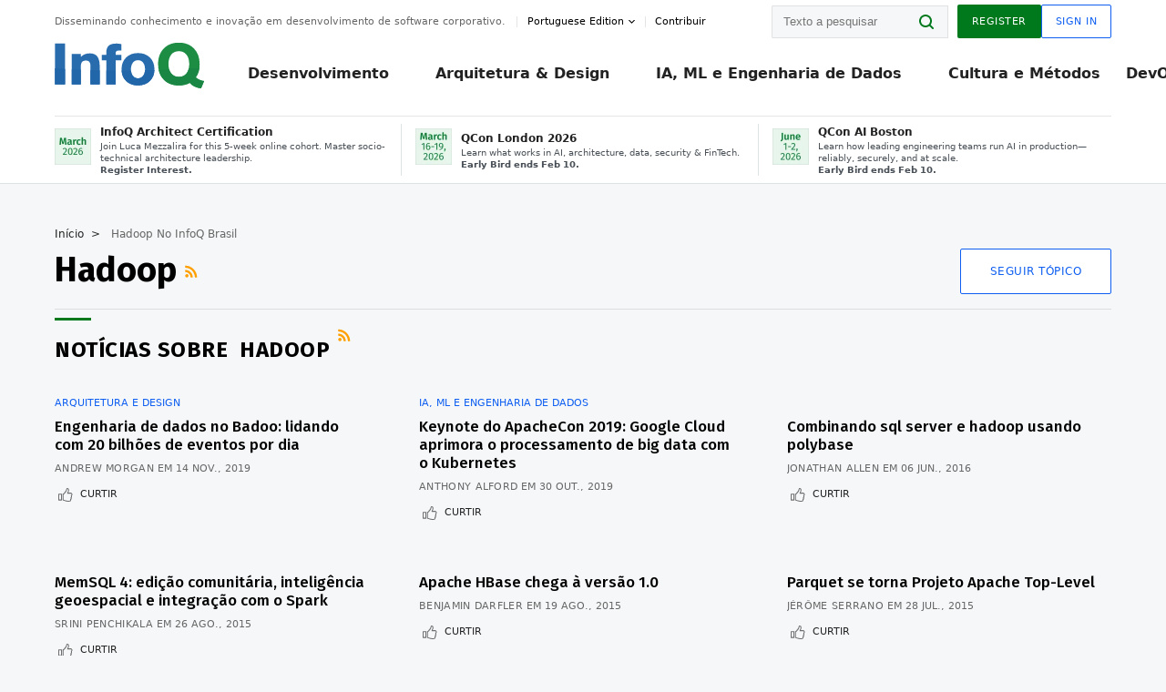

--- FILE ---
content_type: text/html;charset=utf-8
request_url: https://www.infoq.com/br/hadoop/
body_size: 33768
content:
<!DOCTYPE html>










<html lang="pt" xmlns="http://www.w3.org/1999/xhtml">
    <head>
        <!-- Google Optimize Anti-flicker snippet (recommended)  -->
        <style>.async-hide { opacity: 0 !important} </style>
        <style>.promo{background:#222528;position:fixed;z-index:1001!important;left:0;top:0;right:0;max-height:48px;min-height:48px;padding-top:0!important;padding-bottom:0!important}.promo,.promo p{-webkit-box-align:center;-ms-flex-align:center;align-items:center}.promo p{font-size:.8125rem;line-height:1rem;color:#fff;margin-bottom:0;margin-top:0;margin:0 auto;display:-webkit-box;display:-ms-flexbox;display:flex;font-weight:700}@media only screen and (max-width:650px){.promo p{font-size:.6875rem}}.promo span{overflow:hidden;display:-webkit-box;-webkit-line-clamp:3;-webkit-box-orient:vertical}.promo a{color:#fff!important;text-decoration:underline!important}.promo a.btn{background:#d0021b;padding:7px 20px;text-decoration:none!important;font-weight:700;margin-left:10px;margin-right:10px;white-space:nowrap;border-radius:5px}@media only screen and (max-width:650px){.promo a.btn{font-size:.6875rem;padding:7px 10px}}.promo.container{padding-top:8px;padding-bottom:8px}@media only screen and (min-width:1050px){.promo.container{padding-top:0;padding-bottom:0}}.promo .actions{-ms-flex-wrap:nowrap;flex-wrap:nowrap}.promo .actions__left{-ms-flex-preferred-size:100%;flex-basis:100%;-webkit-box-align:center;-ms-flex-align:center;align-items:center}.promo .actions__right{-ms-flex-preferred-size:40px;flex-basis:40px;margin-top:0;margin-bottom:0;-webkit-box-pack:end;-ms-flex-pack:end;justify-content:flex-end}.promo.hidden{display:none}.promo.show{display:-webkit-box!important;display:-ms-flexbox!important;display:flex!important}.promo.show .container__inner{-webkit-box-flex:1;-ms-flex:1;flex:1}.promo.fixed{position:fixed}.promo.show+header.header{margin-top:48px}.header{background:#fff;-webkit-box-shadow:0 1px 0 #dde2e5;box-shadow:0 1px 0 #dde2e5}.header .actions__left,.header__bottom__events{max-width:100%!important;margin:0}.header .header__events-all{margin:0;display:-webkit-box;display:-ms-flexbox;display:flex;position:relative}.header .header__events-all .header__event-slot{-webkit-box-flex:1;-ms-flex:1 100%;flex:1 100%;border-right:1px solid #dde2e5;margin-top:3px;margin-bottom:3px;padding-left:15px;text-align:left;display:-webkit-box;display:-ms-flexbox;display:flex;-webkit-box-align:center;-ms-flex-align:center;align-items:center;padding-right:5px;min-width:300px}.header .header__events-all .header__event-slot:hover{text-decoration:none!important}.header .header__events-all .header__event-slot img{min-width:40px;height:40px}.header .header__events-all .header__event-slot div{margin-left:10px}.header .header__events-all .header__event-slot span{font-weight:700!important;font-size:.75rem;margin-bottom:0!important;margin-top:0;display:block;line-height:1.125rem;text-align:left}.header .header__events-all .header__event-slot p{font-weight:400;font-size:.625rem;line-height:130%!important;color:#495057!important;margin:0}@media only screen and (min-width:1050px){.header .header__events-all .header__event-slot p{font-size:.625rem}}.header .header__events-all .header__event-slot:first-child{padding-left:0}.header .header__events-all .header__event-slot:last-child{padding-right:0;border-right:0}@media only screen and (min-width:1050px){.header__bottom,.header__middle,.header__top{position:relative;white-space:nowrap}}.header__top{padding:10px 0}@media only screen and (min-width:800px){.header__top{padding:5px 0}}.header__bottom{padding:5px 0;z-index:29;max-width:100%}.header__bottom a{font-size:.8125rem}.header__bottom .trending{margin-left:0;margin-right:0}.header__bottom .actions{-webkit-box-align:start;-ms-flex-align:start;align-items:flex-start}.header__bottom .actions__left{max-width:calc(100% + 8px)}@media only screen and (min-width:800px){.header__bottom .actions__left{max-width:calc(100% + 24px)}}.header__bottom .actions__right{-webkit-box-flex:1;-ms-flex:1 1 auto;flex:1 1 auto;display:none}@media only screen and (min-width:1050px){.header__bottom .actions__right{display:-webkit-box;display:-ms-flexbox;display:flex}}.header__middle{display:-webkit-box;display:-ms-flexbox;display:flex;-webkit-box-orient:horizontal;-webkit-box-direction:normal;-ms-flex-flow:row wrap;flex-flow:row wrap}@media only screen and (min-width:1050px){.header__middle{-ms-flex-wrap:nowrap;flex-wrap:nowrap}}.header__top .actions__left{-webkit-box-align:center;-ms-flex-align:center;align-items:center;-ms-flex-line-pack:center;align-content:center}@media only screen and (min-width:1050px){.header__top .actions__right{max-width:430px}}.no-style.header__nav li:nth-child(3){font-weight:700}.no-style.header__nav li:nth-child(3) a{color:#0e5ef1!important}.header__bottom__events::after{background:-webkit-gradient(linear,left top,right top,color-stop(0,rgba(255,255,255,0)),to(#fff));background:linear-gradient(90deg,rgba(255,255,255,0) 0,#fff 100%);content:'';position:absolute;height:60px;right:10px;width:25px}@media only screen and (min-width:1050px){.header__bottom__events::after{display:none}}.contribute-link{font-weight:400;font-size:.6875rem;color:#000!important;position:relative;padding-left:10px}.contribute-link:hover{color:#00791d!important;text-decoration:none!important}.contribute-link::before{content:'';width:1px;height:12px;position:absolute;top:50%;-webkit-transform:translateY(-50%);transform:translateY(-50%);background:rgba(0,0,0,.1);left:-1px}.my-0{margin-top:0!important;margin-bottom:0!important}.header__desc.my-0{margin-left:0}.header__bottom__events .actions__left{max-width:100%!important;overflow-x:scroll;-ms-overflow-style:none;scrollbar-width:none;display:block;scroll-behavior:smooth;min-width:100%}.header__bottom__events .actions__left::-webkit-scrollbar{display:none}.header__bottom__events .actions__left:-webkit-scrollbar-thumb{background:#fff}.logo{line-height:1rem}.header{position:relative;z-index:41;-webkit-user-select:none;-moz-user-select:none;-ms-user-select:none;user-select:none}.header .input:focus,.header input[type=password]:focus,.header input[type=text]:focus{border:1px solid #00791d}.header a:not(.button):not(.login__action):not(.active){text-decoration:none;color:#222}.header a:not(.button):not(.login__action):not(.active):hover{text-decoration:underline;color:#222}.header__items{display:none;-ms-flex-wrap:wrap;flex-wrap:wrap}@media only screen and (min-width:1050px){.header__items{display:-webkit-box;display:-ms-flexbox;display:flex;-webkit-box-orient:horizontal;-webkit-box-direction:normal;-ms-flex-direction:row;flex-direction:row}.header__items nav{position:relative;background:0 0;padding:0;left:0;top:0;line-height:inherit;display:block;-webkit-box-shadow:none;box-shadow:none;max-width:100%;max-height:80px}}.header__items>div{width:100%;margin-bottom:32px;display:-webkit-box;display:-ms-flexbox;display:flex;-webkit-box-orient:vertical;-webkit-box-direction:normal;-ms-flex-flow:column nowrap;flex-flow:column nowrap}@media only screen and (min-width:552px){.header__items>div:not(:nth-last-child(-n+2)){margin-bottom:32px}}@media only screen and (min-width:552px) and (max-width:1050px){.header__items>div{-webkit-box-flex:0;-ms-flex-positive:0;flex-grow:0;-ms-flex-negative:0;flex-shrink:0;-ms-flex-preferred-size:calc(99.7% * 1/2 - (32px - 32px * 1/2));flex-basis:calc(99.7% * 1/2 - (32px - 32px * 1/2));max-width:calc(99.7% * 1/2 - (32px - 32px * 1/2));width:calc(99.7% * 1/2 - (32px - 32px * 1/2))}.header__items>div:nth-child(1n){margin-right:32px;margin-left:0}.header__items>div:last-child{margin-right:0}.header__items>div:nth-child(2n){margin-right:0;margin-left:auto}}@media only screen and (min-width:800px) and (max-width:1050px){.header__items>div{-webkit-box-flex:0;-ms-flex-positive:0;flex-grow:0;-ms-flex-negative:0;flex-shrink:0;-ms-flex-preferred-size:calc(99.7% * 1/4 - (32px - 32px * 1/4));flex-basis:calc(99.7% * 1/4 - (32px - 32px * 1/4));max-width:calc(99.7% * 1/4 - (32px - 32px * 1/4));width:calc(99.7% * 1/4 - (32px - 32px * 1/4))}.header__items>div:nth-child(1n){margin-right:32px;margin-left:0}.header__items>div:last-child{margin-right:0}.header__items>div:nth-child(4n){margin-right:0;margin-left:auto}}@media only screen and (min-width:1050px){.header__items>div{margin-bottom:0!important;margin-right:0!important;-webkit-box-orient:horizontal;-webkit-box-direction:normal;-ms-flex-direction:row;flex-direction:row}}.header__items .language__switcher{display:none}.header__items .language__switcher .li-nav.active>a,.header__items .language__switcher>li.active>a{color:#fff!important}.header__items .language__switcher .li-nav.active>a:hover,.header__items .language__switcher>li.active>a:hover{color:#fff!important;background:#0e5ef1}.header__items .language__switcher .li-nav:hover>a,.header__items .language__switcher>li:hover>a{color:#fff}.header+main{display:block;min-height:210px;-webkit-transition:margin .15s ease;transition:margin .15s ease;margin-top:0!important}.header--hide .header+main{margin-top:50px}.header--hide .header__toggle{opacity:0;top:20px;visibility:hidden}.header--hide .header__logo{max-height:0}.header--hide .header__middle,.header--hide .header__top{max-height:0;overflow:hidden;padding-top:0;padding-bottom:0;border-color:transparent}.header--hide .header__bottom .vue-portal-target{top:3px;right:0;bottom:auto;left:auto;position:absolute}.header__middle,.header__top{-webkit-transition:all .15s ease;transition:all .15s ease}.header__middle{border-bottom:1px solid rgba(0,0,0,.1);z-index:33}.header__middle .vue-portal-target{width:100%}@media only screen and (min-width:1050px){.header__middle .vue-portal-target{display:none}}@media only screen and (min-width:1050px){.header__middle{line-height:5.75rem;text-align:left;padding:0;z-index:30}.header__middle .widget__heading{display:none}}.header__top>.actions__left{display:none}@media only screen and (min-width:1050px){.header__top>.actions__left{display:-webkit-box;display:-ms-flexbox;display:flex}}.header__top>.actions__right{-webkit-box-flex:1;-ms-flex-positive:1;flex-grow:1;margin-right:0;margin-top:0;margin-bottom:0;-webkit-box-pack:end;-ms-flex-pack:end;justify-content:flex-end}.header__top>.actions__right .dropdown__holder{width:calc(100vw - 16px);max-height:80vh}@media only screen and (min-width:600px){.header__top>.actions__right .dropdown__holder{width:auto}}.header__top>.actions__right>*{margin:0}.header__top>.actions__right .search{display:none}@media only screen and (min-width:1050px){.header__top>.actions__right>*{display:-webkit-box;display:-ms-flexbox;display:flex;white-space:nowrap}.header__top>.actions__right .search{display:block}}.header__top .user__login{display:block}.header__top .user__login>.button,.header__top .user__login>button{border-top-right-radius:0;border-bottom-right-radius:0}@media only screen and (min-width:1050px){.header__top{position:relative;right:auto;width:100%}}.header__logo{max-width:165px;position:absolute;top:8px;overflow:hidden;-webkit-transition:all .1s ease;transition:all .1s ease;z-index:32;line-height:2.25rem;height:36px;width:100px;margin-left:50px;-ms-flex-preferred-size:190px;flex-basis:190px}@media only screen and (min-width:800px){.header__logo{top:4px}}@media only screen and (min-width:1050px){.header__logo{position:relative;top:0;overflow:visible;margin-right:20px;margin-left:0;line-height:3.125rem;height:50px}.header__logo>*{width:165px}}@media only screen and (min-width:1280px){.header__logo{margin-right:30px}}.header__desc,.header__more>button{text-transform:capitalize;color:#666;letter-spacing:0;font-size:0;font-weight:400;line-height:1.5rem;vertical-align:top;font-smoothing:antialiased;font-family:-apple-system,BlinkMacSystemFont,"Segoe UI Variable","Segoe UI",system-ui,ui-sans-serif,Helvetica,Arial,sans-serif,"Apple Color Emoji","Segoe UI Emoji";-webkit-transition:font-size .15s ease-in-out;transition:font-size .15s ease-in-out}@media only screen and (min-width:1050px){.header__desc,.header__more>button{font-size:.6875rem}}.header__desc{display:-webkit-inline-box;display:-ms-inline-flexbox;display:inline-flex;position:relative;width:auto}.header__topics{white-space:nowrap;float:right;position:relative}.header__topics *{display:inline-block;vertical-align:top}.header__topics a{font-size:.8125rem}@media only screen and (min-width:1050px){.header__topics{float:none}}.header__more{display:-webkit-inline-box;display:-ms-inline-flexbox;display:inline-flex;vertical-align:top}.header__more:before{left:-12px}.header__more:after,.header__more:before{content:'';width:1px;height:12px;position:absolute;top:50%;-webkit-transform:translateY(-50%);transform:translateY(-50%);background:rgba(0,0,0,.1)}.header__more:after{right:-12px}.header__more:hover{cursor:pointer;color:rgba(0,0,0,.75)}.header__user{display:inline-block;vertical-align:top;white-space:nowrap;margin-left:8px}@media only screen and (min-width:1050px){.header__user{margin-left:0}}.header__user>div{display:inline-block;vertical-align:top}.header__user-nav a:not(.button){text-transform:uppercase;font-size:.75rem;font-weight:600}.header__user-nav a:not(.button):not(.active){opacity:.5}.header__user-nav a:not(.button):not(.active):hover{opacity:.75}.header__user-nav a:not(.button):hover{text-decoration:none}.header__user-nav a:not(.button).active{color:#222;cursor:default;text-decoration:none}.header__user-nav a:not(.button):before{margin-right:0}.header__user-nav a:not(.button):not(:last-child){margin-right:16px}@media only screen and (min-width:1050px){.header__user-nav a:not(.button):not(:last-child){margin-right:32px}}@media only screen and (min-width:1050px){.header__user-nav+.header__topics{margin-left:56px}}.header__search{display:none;vertical-align:top;margin-right:0}@media only screen and (min-width:1050px){.header__search{display:inline-block}}.header__search,.header__user{line-height:inherit}.header__nav{border-bottom:1px solid rgba(0,0,0,.1)}@media only screen and (min-width:800px){.header__nav{border-bottom:0}}.header__nav .button{margin-left:0}.header__nav .button__more{margin-right:20px}.header__nav .li-nav,.header__nav>li{-webkit-transition:all .15s ease;transition:all .15s ease}@media only screen and (min-width:1050px){.header__nav .li-nav,.header__nav>li{display:-webkit-inline-box;display:-ms-inline-flexbox;display:inline-flex;vertical-align:middle;position:static;border:none;min-height:65px}.header__nav .li-nav:hover.has--subnav .nav .li-nav,.header__nav .li-nav:hover.has--subnav .nav>li,.header__nav>li:hover.has--subnav .nav .li-nav,.header__nav>li:hover.has--subnav .nav>li{white-space:normal}.header__nav .li-nav:hover.has--subnav .nav__subnav,.header__nav>li:hover.has--subnav .nav__subnav{opacity:1;top:100%;visibility:visible;-webkit-transition-delay:.25s;transition-delay:.25s}.header__nav .li-nav:hover.has--subnav .nav__category,.header__nav>li:hover.has--subnav .nav__category{width:100%}.header__nav .li-nav:hover.has--subnav .nav__category:after,.header__nav .li-nav:hover.has--subnav .nav__category:before,.header__nav>li:hover.has--subnav .nav__category:after,.header__nav>li:hover.has--subnav .nav__category:before{-webkit-transition-delay:.25s;transition-delay:.25s;opacity:1}}@media only screen and (min-width:1080px){.header__nav .li-nav:not(:last-child),.header__nav>li:not(:last-child){margin-right:23px;margin-left:23px}}@media only screen and (min-width:1280px){.header__nav .li-nav:not(:last-child),.header__nav>li:not(:last-child){margin-right:23px;margin-left:23px}}@media only screen and (min-width:1338px){.header__nav .li-nav:not(:last-child),.header__nav>li:not(:last-child){margin-right:23px;margin-left:23px}}.header__nav .li-nav>a,.header__nav>li>a{font-size:.875rem;line-height:1.5rem;padding:12px 0;color:#000;display:inline-block;max-width:100%;position:relative;z-index:61;white-space:normal}@media only screen and (min-width:1050px){.header__nav .li-nav>a,.header__nav>li>a{padding:8px 0 0;font-weight:700}}.header__nav .li-nav>a:after,.header__nav .li-nav>a:before,.header__nav>li>a:after,.header__nav>li>a:before{content:'';position:absolute;bottom:-1px;left:50%;width:0;height:0;opacity:0;-webkit-transform:translateX(-50%);transform:translateX(-50%);border-style:solid;border-width:0 5px 5px 5px;-webkit-transition:opacity .15s ease-in-out;transition:opacity .15s ease-in-out;border-color:transparent transparent #fff transparent}.header__nav .li-nav>a:before,.header__nav>li>a:before{left:50%;bottom:0;border-width:0 6px 6px 6px;border-color:transparent transparent #f5f7f8 transparent}@media only screen and (min-width:1050px){.header__nav .li-nav>a,.header__nav>li>a{font-size:1rem}}@media only screen and (min-width:1800px){.header__nav .li-nav>a,.header__nav>li>a{font-size:1.125rem}}.header--open{overflow:hidden}@media only screen and (min-width:600px){.header--open{overflow:visible}}.header--open .content-items{max-height:215px;margin:12px 0 24px}.header--open .search{margin-top:16px;display:block}.header--open .header__toggle:before{z-index:10}.header--open .header__toggle>span:nth-child(1){top:50%;-webkit-transform:rotate(45deg);transform:rotate(45deg)}.header--open .header__toggle>span:nth-child(2){opacity:0}.header--open .header__toggle>span:nth-child(3){top:50%;-webkit-transform:rotate(-45deg);transform:rotate(-45deg)}.header--open .header__items,.header--open .header__items .language__switcher{display:-webkit-box;display:-ms-flexbox;display:flex}.header--open .header__top{z-index:100;position:absolute;left:0;right:8px;background:#fff}@media only screen and (min-width:800px){.header--open .header__top{right:20px}}.header--open .header__top .search{display:none}.header--open .header__logo{z-index:101}.header--open .header__middle{padding-top:60px}.header--open .header__bottom{display:none}.header--open .header__container{max-height:90vh;overflow-x:hidden;overflow-y:auto}@media only screen and (min-width:1050px){.header--open .header__container{overflow:visible}}.header .subnav{position:absolute;-webkit-box-shadow:0 5px 25px 1px rgba(0,0,0,.15);box-shadow:0 5px 25px 1px rgba(0,0,0,.15);background:#fff;visibility:hidden;line-height:1.75rem;max-width:100%;width:100%;left:0;opacity:0;overflow:hidden;border:1px solid #f5f7f8;border-radius:2px;-webkit-transition:all .15s ease-in-out;transition:all .15s ease-in-out;top:105%;z-index:60;display:-webkit-box;display:-ms-flexbox;display:flex;-webkit-box-orient:horizontal;-webkit-box-direction:normal;-ms-flex-flow:row nowrap;flex-flow:row nowrap;-webkit-box-align:stretch;-ms-flex-align:stretch;align-items:stretch}.header .subnav .subnav__categories{-webkit-box-flex:0;-ms-flex:0 1 280px;flex:0 1 280px;padding:24px 0;background:#f5f7f8;margin-right:0!important}.header .subnav .subnav__categories>li{display:block;font-size:.9375rem;padding:2px 48px 2px 24px}.header .subnav .subnav__categories>li a{display:block;font-weight:700}.header .subnav .subnav__categories>li:hover{background:#e1e1e1}.header .subnav .subnav__heading{margin-bottom:20px}.header .subnav .subnav__content{position:relative;-ms-flex-item-align:start;align-self:flex-start;padding:24px;display:-webkit-box;display:-ms-flexbox;display:flex;-webkit-box-orient:horizontal;-webkit-box-direction:normal;-ms-flex-flow:row wrap;flex-flow:row wrap}@media only screen and (min-width:1050px){.header .subnav .subnav__content{padding-left:32px;padding-right:32px;margin:0 auto;-webkit-box-flex:1;-ms-flex:1 1 600px;flex:1 1 600px}}.header .subnav .subnav__content .heading__container{-ms-flex-preferred-size:100%;flex-basis:100%}.header .subnav .subnav__content:before{content:'';position:absolute;left:0;top:0;bottom:-100%;width:1px;background:rgba(0,0,0,.1)}.languagesEdition .active{font-weight:700}.header__more.dropdown:after{content:'';display:inline-block;vertical-align:middle;-ms-flex-item-align:center;-ms-grid-row-align:center;align-self:center;background-repeat:no-repeat;background-position:center;margin-bottom:2px;width:7px;height:7px;-webkit-transition:-webkit-transform .15s ease;transition:-webkit-transform .15s ease;transition:transform .15s ease;transition:transform .15s ease,-webkit-transform .15s ease;background-color:#fff!important;background-size:contain}.header__more.dropdown button{color:#000!important;margin-right:-20px;padding-right:20px;z-index:1000}.header__more.dropdown .dropdown__holder{width:165px}.header__more.dropdown .dropdown__content{padding:13px;padding-top:5px;padding-bottom:5px}.header__more.dropdown .languagesEdition li{border-bottom:1px solid #e6e6e6}.header__more.dropdown .languagesEdition li:last-child{border:0}.logo__data{display:none;color:#666;font-size:.6875rem}@media only screen and (min-width:1050px){.logo__data{display:block;line-height:.8125rem}}.container{padding-left:12px;padding-right:12px;margin:0 auto;min-width:320px;-webkit-transition:padding .15s ease-in-out;transition:padding .15s ease-in-out}@media only screen and (min-width:600px){.container{padding-left:16px;padding-right:16px}}@media only screen and (min-width:800px){.container{padding-left:20px;padding-right:20px}}@media only screen and (min-width:1250px){.container{padding-left:60px;padding-right:60px}}@media only screen and (min-width:1400px){.container{padding-left:20px;padding-right:20px}}.container.white{background:#fff}.container__inner{max-width:1290px;margin:0 auto;-webkit-transition:max-width .15s ease-out;transition:max-width .15s ease-out}.search{display:block;position:relative;z-index:33;width:100%;max-width:100%;margin:0}.search:before{position:absolute;top:50%;right:24px;-webkit-transform:translateY(-50%);transform:translateY(-50%);margin-right:0;z-index:34}.search__bar{display:block;border-radius:2px;position:relative;z-index:33}.search__bar #search{margin-bottom:0;max-width:100%;background:#fff}.search__go{top:50%;right:0;bottom:0;left:auto;position:absolute;-webkit-transform:translateY(-50%);transform:translateY(-50%);z-index:32;-webkit-appearance:none;-moz-appearance:none;appearance:none;width:36px;height:36px;line-height:2.25rem;-webkit-box-shadow:none;box-shadow:none;display:block;background:0 0;border:0;font-size:0}@media only screen and (min-width:600px){.search__go{z-index:35}}.header #search,.search__go:hover{cursor:pointer}.header #search{height:36px;position:relative;max-width:100%;background-color:#f5f7f8!important}@media only screen and (min-width:600px){.header #search{font-size:.8125rem;min-width:165px;max-width:100%;opacity:1}}.header #search:hover{cursor:auto}@media only screen and (min-width:1050px){.header #search{margin-left:auto;border-top-right-radius:0;border-bottom-right-radius:0;border-right:0}.header #search:focus{min-width:215px}}.header #search:focus{cursor:auto}.header #search .field__desc{display:none}.header #searchForm{width:100%;margin-top:8px}.header #searchForm:before{right:8px}@media only screen and (min-width:600px){.header #searchForm{margin-top:16px}}@media only screen and (min-width:1050px){.header #searchForm{margin-top:0}}</style>
        <script>(function(a,s,y,n,c,h,i,d,e){s.className+=' '+y;h.start=1*new Date;
            h.end=i=function(){s.className=s.className.replace(RegExp(' ?'+y),'')};
            (a[n]=a[n]||[]).hide=h;setTimeout(function(){i();h.end=null},c);h.timeout=c;
        })(window,document.documentElement,'async-hide','dataLayer',4000,
                {'GTM-W9GJ5DL':true});</script>

        <script type="text/javascript">
            
            var loggedIn = false;
            if (loggedIn) {
                var userCountryId = '';
            }
        </script>
        






<script>
  window.dataLayer = window.dataLayer || [];
  function gtag(){dataLayer.push(arguments);}
  gtag('config', 'G-VMVPD4D2JY');

  //CookieControl tool recomendation
  // Call the default command before gtag.js or Tag Manager runs to
  // adjust how the tags operate when they run. Modify the defaults
  // per your business requirements and prior consent granted/denied, e.g.:
  gtag('consent', 'default', {
      'ad_storage': 'denied',
      'ad_user_data': 'denied',
      'ad_personalization': 'denied',
      'analytics_storage': 'denied'
  });

  if((typeof loggedIn != "undefined") && loggedIn){
      window.dataLayer.push({'logged_in': 'true'});
  } else {
      window.dataLayer.push({'logged_in': 'false'});
  }

  window.dataLayer.push({'show_queryz': ''});
</script>

<!-- Google Tag Manager -->
<script>
var gtmProfile="GTM-W9GJ5DL";
(function(w,d,s,l,i){w[l]=w[l]||[];w[l].push({'gtm.start':
new Date().getTime(),event:'gtm.js'});var f=d.getElementsByTagName(s)[0],
j=d.createElement(s),dl=l!='dataLayer'?'&l='+l:'';j.async=true;j.src=
'https://www.googletagmanager.com/gtm.js?id='+i+dl;f.parentNode.insertBefore(j,f);
})(window,document,'script','dataLayer', gtmProfile);</script>
<!-- End Google Tag Manager -->

        <title>Hadoop - InfoQ</title>
        <link rel="canonical" href="https://www.infoq.com/br/hadoop/"/>
        <link rel="alternate" href="https://www.infoq.com/br/hadoop/" hreflang="pt"/>
        









    
    
        
            
            <link rel="alternate" href="https://www.infoq.com/jp/hadoop/" hreflang="ja" />
        
    
        
    
        
            
            <link rel="alternate" href="https://www.infoq.com/fr/hadoop/" hreflang="fr" />
        
    
        
            
            <link rel="alternate" href="https://www.infoq.com/hadoop/" hreflang="en" />
        
    
    
    <link rel="alternate" href="https://www.infoq.com/hadoop/" hreflang="x-default" />





        
        





<meta http-equiv="pragma" content="no-cache" />
<meta http-equiv="cache-control" content="private,no-cache,no-store,must-revalidate" />
<meta http-equiv="expires" content="0" />
<meta http-equiv="content-type" content="text/html; charset=utf-8" />
<meta name="copyright" content="&copy; 2006 C4Media" />

<meta name="google-site-verification" content="0qInQx_1WYOeIIbxnh7DnXlw1XOxNgAYakO2k4GhNnY" />
<meta name="msapplication-TileColor" content="#ffffff"/>
<meta name="msapplication-TileImage" content="/styles/static/images/logo/logo.jpg"/>
<meta property="wb:webmaster" content="3eac1729a8bbe046" />
<meta content="width=device-width,initial-scale=1" name="viewport">
<meta http-equiv="X-UA-Compatible" content="IE=10, IE=edge">

        
        <link rel="stylesheet" type="text/css" media="screen" href="https://cdn.infoq.com/statics_s2_20260113082446/styles/style.css"/>
        <link rel="stylesheet" type="text/css" media="print" href="https://cdn.infoq.com/statics_s2_20260113082446/styles/print.css"/>
        <link rel="preload" type="text/css" href="https://cdn.infoq.com/statics_s2_20260113082446/styles/style_pt.css" as="style" onload="this.onload=null;this.rel='stylesheet'">
        <link rel="preload" href="https://cdn.infoq.com/statics_s2_20260113082446/styles/icons.css" as="style" onload="this.onload=null;this.rel='stylesheet'">
        <link rel="preload" type="text/css" media="screen" href="https://cdn.infoq.com/statics_s2_20260113082446/styles/style_extra.css" as="style" onload="this.onload=null;this.rel='stylesheet'">
        <noscript>
            <link rel="stylesheet" type="text/css" href="https://cdn.infoq.com/statics_s2_20260113082446/styles/style_pt.css"/>
            <link rel="stylesheet" href="https://cdn.infoq.com/statics_s2_20260113082446/styles/icons.css">
            <link rel="stylesheet" type="text/css" media="screen" href="https://cdn.infoq.com/statics_s2_20260113082446/styles/style_extra.css"/>
        </noscript>

        <link rel="stylesheet" type="text/css" href="https://cdn.infoq.com/statics_s2_20260113082446/styles/fonts/font.css"/>

        <link rel="shortcut icon" href="https://cdn.infoq.com/statics_s2_20260113082446/favicon.ico" type="image/x-icon" />
        <link rel="apple-touch-icon" href="https://cdn.infoq.com/statics_s2_20260113082446/apple-touch-icon.png"/>

        <script type="text/javascript">
        	var device='desktop';
            var InfoQConstants = {};
            InfoQConstants.language = 'pt';
            InfoQConstants.countryCode = '/br';
            
            InfoQConstants.pageUrl = (typeof window.location != 'undefined' && window.location && typeof window.location.href != 'undefined' && window.location.href) ? window.location.href : "URL_UNAVAILABLE";
            InfoQConstants.cet='W8PT27WheCqCi1eK';
            InfoQConstants.userDetectedCountryCode = '';
            InfoQConstants.bpadb = 'MsZHXkohYwYVaR9w0JSv';
        </script>

        <script type="text/javascript" src="https://cdn.infoq.com/statics_s2_20260113082446/scripts/combinedJs.min.js"></script>
        <script type="text/javascript">
            
                var JSi18n = JSi18n || {}; // define only if not already defined
                JSi18n.error='Erro';
                JSi18n.login_unverifiedAccount='Cadastro não encontrado';
                JSi18n.contentSummary_showPresentations_1='';
                JSi18n.contentSummary_showPresentations_2='';
                JSi18n.contentSummary_showPresentations_3='';
                JSi18n.contentSummary_showInterviews_1='';
                JSi18n.contentSummary_showInterviews_2='';
                JSi18n.contentSummary_showInterviews_3='';
                JSi18n.contentSummary_showMinibooks_1='';
                JSi18n.contentSummary_showMinibooks_2='';
                JSi18n.login_sendingRequest='Enviando…';
                JSi18n.bookmark_saved='<q>&nbsp;&nbsp;&nbsp;Gravado&nbsp;&nbsp;&nbsp;&nbsp;</q>';
                JSi18n.bookmark_error='<q style=color:black;>&nbsp;&nbsp;&nbsp;Erro&nbsp;&nbsp;&nbsp;&nbsp;</q>';
                JSi18n.categoryManagement_showpopup_viewAllLink_viewAllPrefix='Ver tudo sobre';
                JSi18n.categoryManagement_showpopup_viewAllLink_viewAllSuffix='';
                JSi18n.categoryManagement_showpopup_includeExcludeLink_Exclude='Excluir';
                JSi18n.categoryManagement_showpopup_includeExcludeLink_Include='Incluir';
                JSi18n.login_invalid_email='Forneça um email válido';
                JSi18n.login_email_not_found = 'Não encontramos usuário cadastrado com este email';
                JSi18n.content_datetime_format='dd MMM yyyy';

                // used by frontend
                JSi18n.FE = {
                    labels: {
                        follow: "Seguir",
                        followTopic: "Seguir Tópico",
                        unfollow: "Deixar de Seguir",
                        unfollowTopic: "Deixar de seguir",
                        following: "Seguindo",
                        followers: "Seguidores",
                        like: "Curtir",
                        liked: "Curti",
                        authors: "Pessoas",
                        users : "Usuários",
                        topics: "Tópicos",
                        hide: "Ocultar",
                        hidden: "%s está oculta(o) na página do seu perfil.",
                        undo: "Desfazer",
                        showLess: "Mostrar menos",
                        showMore: "Mostrar mais",
                        moreAuthors: "Mais %s",
                        bookmarked: "Content Bookmarked",
                        unbookmarked: "Content Unbookmarked",
                        characterLimit: "Caracter(es) restante(s)"
                    }
                }
            


            
            
                var usersInPage = JSON.parse('[{\"id\":\"101757696\",\"ref\":\"author-Renato-Pedigoni\",\"url\":\"\/br\/profile\/Renato-Pedigoni\",\"followedByCurrentUser\":false,\"minibio\":\"\",\"name\":\"Renato Pedigoni\",\"bio\":\"\",\"followers\":0,\"imgSrc\":\"\"},{\"id\":\"101759841\",\"ref\":\"author-Alexandre-Uehara\",\"url\":\"\/br\/profile\/Alexandre-Uehara\",\"followedByCurrentUser\":false,\"minibio\":\"\",\"name\":\"Alexandre Uehara\",\"bio\":\"\",\"followers\":0,\"imgSrc\":\"\"},{\"id\":\"126436600\",\"ref\":\"author-Roberto-Ueti\",\"url\":\"\/br\/profile\/Roberto-Ueti\",\"followedByCurrentUser\":false,\"minibio\":\"\",\"name\":\"Roberto Ueti\",\"bio\":\"\",\"followers\":39,\"imgSrc\":\"\"},{\"id\":\"101761090\",\"ref\":\"author-Jo\u00E3o-Vendrame\",\"url\":\"\/br\/profile\/Jo\u00E3o-Vendrame\",\"followedByCurrentUser\":false,\"minibio\":\"\",\"name\":\"Jo\u00E3o Vendrame\",\"bio\":\"\",\"followers\":0,\"imgSrc\":\"\"},{\"id\":\"646\",\"ref\":\"author-Abel-Avram\",\"url\":\"\/br\/profile\/Abel-Avram\",\"followedByCurrentUser\":false,\"minibio\":\"\",\"name\":\"Abel Avram\",\"bio\":\"\",\"followers\":65,\"imgSrc\":\"https:\/\/cdn.infoq.com\/statics_s2_20260113082446\/images\/profiles\/IHTGcfeT8uvNGXAR5f6hPB0iriEMj0d3.jpg\"},{\"id\":\"858773\",\"ref\":\"author-Boris-Lublinsky\",\"url\":\"\/br\/profile\/Boris-Lublinsky\",\"followedByCurrentUser\":false,\"minibio\":\"\",\"name\":\"Boris Lublinsky\",\"bio\":\"\",\"followers\":8,\"imgSrc\":\"\"},{\"id\":\"30499196\",\"ref\":\"author-Roberto-Pepato\",\"url\":\"\/br\/profile\/Roberto-Pepato\",\"followedByCurrentUser\":false,\"minibio\":\"\",\"name\":\"Roberto Pepato\",\"bio\":\"\",\"followers\":91,\"imgSrc\":\"https:\/\/cdn.infoq.com\/statics_s2_20260113082446\/images\/profiles\/1T1VQV3Hg7lzbftzF2hX9KONSVG8dmxV.jpg\"},{\"id\":\"101755797\",\"ref\":\"author-Arthur-Grava\",\"url\":\"\/br\/profile\/Arthur-Grava\",\"followedByCurrentUser\":false,\"minibio\":\"\",\"name\":\"Arthur Grava\",\"bio\":\"\",\"followers\":0,\"imgSrc\":\"\"},{\"id\":\"101760283\",\"ref\":\"author-Luiz-Santana\",\"url\":\"\/br\/profile\/Luiz-Santana\",\"followedByCurrentUser\":false,\"minibio\":\"\",\"name\":\"Luiz Santana\",\"bio\":\"\",\"followers\":7,\"imgSrc\":\"\"},{\"id\":\"101760129\",\"ref\":\"author-Andre-Midea\",\"url\":\"\/br\/profile\/Andre-Midea\",\"followedByCurrentUser\":false,\"minibio\":\"\",\"name\":\"Andre Midea\",\"bio\":\"\",\"followers\":3,\"imgSrc\":\"\"},{\"id\":\"37159740\",\"ref\":\"author-Anderson-Parra\",\"url\":\"\/br\/profile\/Anderson-Parra\",\"followedByCurrentUser\":false,\"minibio\":\"Senior Software Engineer at SeatGeek\",\"name\":\"Anderson Parra\",\"bio\":\"\",\"followers\":1,\"imgSrc\":\"https:\/\/cdn.infoq.com\/statics_s2_20260113082446\/images\/profiles\/fUtrZTqxs1Q7cvXBtWZo5kD4YjIj5ffU.jpeg\"},{\"id\":\"115209921\",\"ref\":\"author-Mathieu-Despriee\",\"url\":\"\/br\/profile\/Mathieu-Despriee\",\"followedByCurrentUser\":false,\"minibio\":\"\",\"name\":\"Mathieu Despriee\",\"bio\":\"\",\"followers\":0,\"imgSrc\":\"\"},{\"id\":\"119002217\",\"ref\":\"author-Hugo-Rozestraten\",\"url\":\"\/br\/profile\/Hugo-Rozestraten\",\"followedByCurrentUser\":false,\"minibio\":\"\",\"name\":\"Hugo Rozestraten\",\"bio\":\"\",\"followers\":0,\"imgSrc\":\"\"},{\"id\":\"101760297\",\"ref\":\"author-Andre-Fatala\",\"url\":\"\/br\/profile\/Andre-Fatala\",\"followedByCurrentUser\":false,\"minibio\":\"\",\"name\":\"Andre Fatala\",\"bio\":\"\",\"followers\":1,\"imgSrc\":\"\"},{\"id\":\"88524769\",\"ref\":\"author-Talles-Lasmar\",\"url\":\"\/br\/profile\/Talles-Lasmar\",\"followedByCurrentUser\":false,\"minibio\":\"\",\"name\":\"Talles Lasmar\",\"bio\":\"\",\"followers\":82,\"imgSrc\":\"https:\/\/cdn.infoq.com\/statics_s2_20260113082446\/images\/profiles\/ZjQm2Olmusq6DfcwLmHtERmwHUKiJymB.jpg\"},{\"id\":\"115104221\",\"ref\":\"author-Thiago-Santiago\",\"url\":\"\/br\/profile\/Thiago-Santiago\",\"followedByCurrentUser\":false,\"minibio\":\"\",\"name\":\"Thiago Santiago\",\"bio\":\"\",\"followers\":4,\"imgSrc\":\"\"},{\"id\":\"62665251\",\"ref\":\"author-Andrew-Morgan\",\"url\":\"\/br\/profile\/Andrew-Morgan\",\"followedByCurrentUser\":false,\"minibio\":\"\",\"name\":\"Andrew Morgan\",\"bio\":\"\",\"followers\":12,\"imgSrc\":\"https:\/\/cdn.infoq.com\/statics_s2_20260113082446\/images\/profiles\/mMFyxBkMr2KkRpZVXbyqAfwWCrvF7kta.jpg\"},{\"id\":\"101764212\",\"ref\":\"author-Mikio-Braun\",\"url\":\"\/br\/profile\/Mikio-Braun\",\"followedByCurrentUser\":false,\"minibio\":\"\",\"name\":\"Mikio Braun\",\"bio\":\"\",\"followers\":0,\"imgSrc\":\"\"},{\"id\":\"343314\",\"ref\":\"author-Jonathan-Allen\",\"url\":\"\/br\/profile\/Jonathan-Allen\",\"followedByCurrentUser\":false,\"minibio\":\"Software Architect\",\"name\":\"Jonathan Allen\",\"bio\":\"\",\"followers\":1791,\"imgSrc\":\"https:\/\/cdn.infoq.com\/statics_s2_20260113082446\/images\/profiles\/Wk_C09_mzwK23YkTkKMXResJv3LKUN5D.jpg\"},{\"id\":\"101758069\",\"ref\":\"author-Danilo-Pinheiro\",\"url\":\"\/br\/profile\/Danilo-Pinheiro\",\"followedByCurrentUser\":false,\"minibio\":\"\",\"name\":\"Danilo Pinheiro\",\"bio\":\"\",\"followers\":0,\"imgSrc\":\"\"},{\"id\":\"5682329\",\"ref\":\"author-Marcelo-Costa\",\"url\":\"\/br\/profile\/Marcelo-Costa\",\"followedByCurrentUser\":false,\"minibio\":\"Marcelo Costa is a Solutions Architect and Leader\",\"name\":\"Marcelo Costa\",\"bio\":\"\",\"followers\":214,\"imgSrc\":\"https:\/\/cdn.infoq.com\/statics_s2_20260113082446\/images\/profiles\/9eESGfLdnUVwMyVSuOYpObkyhW4FWwJo.jpg\"},{\"id\":\"101756707\",\"ref\":\"author-Wellington-Chevreuil\",\"url\":\"\/br\/profile\/Wellington-Chevreuil\",\"followedByCurrentUser\":false,\"minibio\":\"\",\"name\":\"Wellington Chevreuil\",\"bio\":\"\",\"followers\":0,\"imgSrc\":\"\"},{\"id\":\"101763334\",\"ref\":\"author-Sergio-Fernandes\",\"url\":\"\/br\/profile\/Sergio-Fernandes\",\"followedByCurrentUser\":false,\"minibio\":\"\",\"name\":\"Sergio Fernandes\",\"bio\":\"\",\"followers\":0,\"imgSrc\":\"\"},{\"id\":\"3041582\",\"ref\":\"author-Diogo-Carleto\",\"url\":\"\/br\/profile\/Diogo-Carleto\",\"followedByCurrentUser\":false,\"minibio\":\"Technical Leader\/Software Architect\",\"name\":\"Diogo Carleto\",\"bio\":\"\",\"followers\":157,\"imgSrc\":\"https:\/\/cdn.infoq.com\/statics_s2_20260113082446\/images\/profiles\/DFEGEnaFvbJbmxc9DbfrI4HKhiz1wkw5.jpg\"},{\"id\":\"101760910\",\"ref\":\"author-Allan-Oliveira\",\"url\":\"\/br\/profile\/Allan-Oliveira\",\"followedByCurrentUser\":false,\"minibio\":\"\",\"name\":\"Allan Oliveira\",\"bio\":\"\",\"followers\":0,\"imgSrc\":\"\"},{\"id\":\"78797084\",\"ref\":\"author-Luis-Cesar-Barreto\",\"url\":\"\/br\/profile\/Luis-Cesar-Barreto\",\"followedByCurrentUser\":false,\"minibio\":\"\",\"name\":\"Luis Cesar Barreto\",\"bio\":\"\",\"followers\":80,\"imgSrc\":\"\"},{\"id\":\"125588303\",\"ref\":\"author-Anthony-Alford\",\"url\":\"\/br\/profile\/Anthony-Alford\",\"followedByCurrentUser\":false,\"minibio\":\"Senior Director, Development at Genesys Cloud Services\",\"name\":\"Anthony Alford\",\"bio\":\"\",\"followers\":268,\"imgSrc\":\"https:\/\/cdn.infoq.com\/statics_s2_20260113082446\/images\/profiles\/qBObfwVyXzK7r2fGh5h79b9WuNLFovxr.jpg\"},{\"id\":\"101760529\",\"ref\":\"author-Tatiana-Al~Chueyr\",\"url\":\"\/br\/profile\/Tatiana-Al~Chueyr\",\"followedByCurrentUser\":false,\"minibio\":\"\",\"name\":\"Tatiana Al-Chueyr\",\"bio\":\"\",\"followers\":0,\"imgSrc\":\"\"},{\"id\":\"3498125\",\"ref\":\"author-Rafael-Sakurai\",\"url\":\"\/br\/profile\/Rafael-Sakurai\",\"followedByCurrentUser\":false,\"minibio\":\"\",\"name\":\"Rafael Sakurai\",\"bio\":\"\",\"followers\":117,\"imgSrc\":\"https:\/\/cdn.infoq.com\/statics_s2_20260113082446\/images\/profiles\/KHXvnjrUxiqc1IPUF4Wlx2gdDDjFI591.jpg\"},{\"id\":\"101759410\",\"ref\":\"author-H\u00E9lder-Pinto\",\"url\":\"\/br\/profile\/H\u00E9lder-Pinto\",\"followedByCurrentUser\":false,\"minibio\":\"\",\"name\":\"H\u00E9lder Pinto\",\"bio\":\"\",\"followers\":0,\"imgSrc\":\"\"},{\"id\":\"89014\",\"ref\":\"author-Srini-Penchikala\",\"url\":\"\/br\/profile\/Srini-Penchikala\",\"followedByCurrentUser\":false,\"minibio\":\"Senior Software Architect\",\"name\":\"Srini Penchikala\",\"bio\":\"\",\"followers\":368,\"imgSrc\":\"https:\/\/cdn.infoq.com\/statics_s2_20260113082446\/images\/profiles\/bSCxRNPB08BGNJQnlSuZ4VayHvQrXUVZ.jpg\"},{\"id\":\"101757269\",\"ref\":\"author-Everton-Gago\",\"url\":\"\/br\/profile\/Everton-Gago\",\"followedByCurrentUser\":false,\"minibio\":\"\",\"name\":\"Everton Gago\",\"bio\":\"\",\"followers\":5,\"imgSrc\":\"\"},{\"id\":\"108373533\",\"ref\":\"author-Alessandro-Andrioni\",\"url\":\"\/br\/profile\/Alessandro-Andrioni\",\"followedByCurrentUser\":false,\"minibio\":\"\",\"name\":\"Alessandro Andrioni\",\"bio\":\"\",\"followers\":0,\"imgSrc\":\"\"},{\"id\":\"88622344\",\"ref\":\"author-Alex-Giamas\",\"url\":\"\/br\/profile\/Alex-Giamas\",\"followedByCurrentUser\":false,\"minibio\":\"\",\"name\":\"Alex Giamas\",\"bio\":\"\",\"followers\":23,\"imgSrc\":\"https:\/\/cdn.infoq.com\/statics_s2_20260113082446\/images\/profiles\/ezwIT8Hu7SQZcR2s1rTUly50c4zaO178.jpeg\"},{\"id\":\"101758208\",\"ref\":\"author-Jos\u00E9-Renato-Pequeno\",\"url\":\"\/br\/profile\/Jos\u00E9-Renato-Pequeno\",\"followedByCurrentUser\":false,\"minibio\":\"\",\"name\":\"Jos\u00E9 Renato Pequeno\",\"bio\":\"\",\"followers\":0,\"imgSrc\":\"\"},{\"id\":\"2030480\",\"ref\":\"author-Benjamin-Darfler\",\"url\":\"\/br\/profile\/Benjamin-Darfler\",\"followedByCurrentUser\":false,\"minibio\":\"Director of Engineering\",\"name\":\"Benjamin Darfler\",\"bio\":\"\",\"followers\":0,\"imgSrc\":\"https:\/\/cdn.infoq.com\/statics_s2_20260113082446\/images\/profiles\/Kkys7O0TL5W3SuGX4rqNzFE0lGp3L0WF.jpg\"},{\"id\":\"8837348\",\"ref\":\"author-Leonardo-Galv\u00E3o\",\"url\":\"\/br\/profile\/Leonardo-Galv\u00E3o\",\"followedByCurrentUser\":false,\"minibio\":\"\",\"name\":\"Leonardo Galv\u00E3o\",\"bio\":\"\",\"followers\":3,\"imgSrc\":\"https:\/\/cdn.infoq.com\/statics_s2_20260113082446\/images\/profiles\/ELez1WtPOG21hQRIjSeoZ44kUmleXnZr.jpg\"},{\"id\":\"2821616\",\"ref\":\"author-Marco-Reis\",\"url\":\"\/br\/profile\/Marco-Reis\",\"followedByCurrentUser\":false,\"minibio\":\"\",\"name\":\"Marco Reis\",\"bio\":\"\",\"followers\":4,\"imgSrc\":\"https:\/\/cdn.infoq.com\/statics_s2_20260113082446\/images\/profiles\/mDDIuU6ENcNgCVYgYEko2UtYJAkCQJGZ.jpg\"},{\"id\":\"88772581\",\"ref\":\"author-Matt-Kapilevich\",\"url\":\"\/br\/profile\/Matt-Kapilevich\",\"followedByCurrentUser\":false,\"minibio\":\"\",\"name\":\"Matt Kapilevich\",\"bio\":\"\",\"followers\":0,\"imgSrc\":\"https:\/\/cdn.infoq.com\/statics_s2_20260113082446\/images\/profiles\/OPBwMPw7JP777qs5fFbNjxZA5aTFPKWW.jpg\"}]');
            

            
            
                var topicsInPage = JSON.parse('[{\"name\":\"Hadoop\",\"id\":\"5476\",\"url\":\"\/br\/hadoop\",\"followers\":1,\"followedByCurrentUser\":false},{\"name\":\"IA, ML e Engenharia de Dados\",\"id\":\"16692\",\"url\":\"\/br\/ai-ml-data-eng\",\"followers\":1496,\"followedByCurrentUser\":false},{\"name\":\"Desenvolvimento\",\"id\":\"6825\",\"url\":\"\/br\/development\",\"followers\":339,\"followedByCurrentUser\":false},{\"name\":\"Arquitetura e Design\",\"id\":\"6826\",\"url\":\"\/br\/architecture-design\",\"followers\":513,\"followedByCurrentUser\":false},{\"name\":\"DevOps\",\"id\":\"6859\",\"url\":\"\/br\/Devops\",\"followers\":1617,\"followedByCurrentUser\":false},{\"name\":\"Cultura e M\u00E9todos\",\"id\":\"6827\",\"url\":\"\/br\/culture-methods\",\"followers\":1460,\"followedByCurrentUser\":false},{\"name\":\"Microservices\",\"id\":\"15884\",\"url\":\"\/br\/microservices\",\"followers\":1688,\"followedByCurrentUser\":false},{\"name\":\"Java\",\"id\":\"4686\",\"url\":\"\/br\/java\",\"followers\":1281,\"followedByCurrentUser\":false},{\"name\":\"QCon S\u00E3o Paulo\",\"id\":\"6095\",\"url\":\"\/br\/qcon_sp\",\"followers\":684,\"followedByCurrentUser\":false}]');
            

            var userContentLikesInPage = [];
            var userCommentsLikesInPage = [];


            var currentUserId = -155926079;
        </script>
        

        
    
        
        <meta name="keywords" content="Hadoop,hadoop"/>
        
            <meta name="description" content="Ajudando times de desenvolvimento a adotarem novas práticas e tecnologias. Conteúdos redigidos por pessoas desenvolvedoras. Lido por mais de 1,5 milhão de pessoas em todo o mundo."/>
        
        
        








    


    



    <link rel="alternate" type="application/rss+xml" title="RSS" href="https://feed.infoq.com/br/hadoop/"/>

    
    <meta name="ifq:pageType" content="CATEGORY_PAGE"/>
    <script type="text/javascript">
        InfoQConstants.pageType = 'CATEGORY_PAGE';
        window.isIndexPage = true;
    </script>

        
        
			<link rel="image_src" href="https://cdn.infoq.com/statics_s2_20260113082446/styles/static/images/logo/logo-big.jpg" />
			<meta property="og:image" content="https://cdn.infoq.com/statics_s2_20260113082446/styles/static/images/logo/logo-big.jpg"/>
		
        
        <script type="text/javascript" src="https://cdn.infoq.com/statics_s2_20260113082446/scripts/infoq.js"></script>

        <script type="text/javascript">
           document.addEventListener('DOMContentLoaded', function() {
               if (!window || !window.infoq) return
               infoq.init()
           })
       </script>

       <script defer data-domain="infoq.com" src="https://plausible.io/js/script.file-downloads.hash.outbound-links.pageview-props.tagged-events.js"></script>
       <script>window.plausible = window.plausible || function() { (window.plausible.q = window.plausible.q || []).push(arguments) }</script>

    </head>

    <body >
        






<!-- Google Tag Manager (noscript) -->
<noscript><iframe src="https://www.googletagmanager.com/ns.html?id=GTM-W9GJ5DL"
height="0" width="0" style="display:none;visibility:hidden"></iframe></noscript>
<!-- End Google Tag Manager (noscript) -->
        
            <div class="intbt">
                <a href="/int/bt/" title="bt">BT</a>
            </div>
        

        






<script type="text/javascript">
    var allCountries = [{"id":3,"name":"Afghanistan"},{"id":244,"name":"Åland"},{"id":6,"name":"Albania"},{"id":61,"name":"Algeria"},{"id":13,"name":"American Samoa"},{"id":1,"name":"Andorra"},{"id":9,"name":"Angola"},{"id":5,"name":"Anguilla"},{"id":11,"name":"Antarctica"},{"id":4,"name":"Antigua and Barbuda"},{"id":12,"name":"Argentina"},{"id":7,"name":"Armenia"},{"id":16,"name":"Aruba"},{"id":15,"name":"Australia"},{"id":14,"name":"Austria"},{"id":17,"name":"Azerbaijan"},{"id":31,"name":"Bahamas"},{"id":24,"name":"Bahrain"},{"id":20,"name":"Bangladesh"},{"id":19,"name":"Barbados"},{"id":35,"name":"Belarus"},{"id":21,"name":"Belgium"},{"id":36,"name":"Belize"},{"id":26,"name":"Benin"},{"id":27,"name":"Bermuda"},{"id":32,"name":"Bhutan"},{"id":29,"name":"Bolivia"},{"id":254,"name":"Bonaire, Sint Eustatius, and Saba"},{"id":18,"name":"Bosnia and Herzegovina"},{"id":34,"name":"Botswana"},{"id":33,"name":"Bouvet Island"},{"id":30,"name":"Brazil"},{"id":104,"name":"British Indian Ocean Territory"},{"id":28,"name":"Brunei Darussalam"},{"id":23,"name":"Bulgaria"},{"id":22,"name":"Burkina Faso"},{"id":25,"name":"Burundi"},{"id":114,"name":"Cambodia"},{"id":46,"name":"Cameroon"},{"id":37,"name":"Canada"},{"id":52,"name":"Cape Verde"},{"id":121,"name":"Cayman Islands"},{"id":40,"name":"Central African Republic"},{"id":207,"name":"Chad"},{"id":45,"name":"Chile"},{"id":47,"name":"China"},{"id":53,"name":"Christmas Island"},{"id":38,"name":"Cocos (Keeling) Islands"},{"id":48,"name":"Colombia"},{"id":116,"name":"Comoros"},{"id":39,"name":"Congo (Democratic Republic)"},{"id":41,"name":"Congo (People\u0027s Republic)"},{"id":44,"name":"Cook Islands"},{"id":49,"name":"Costa Rica"},{"id":43,"name":"Cote D\u0027Ivoire"},{"id":97,"name":"Croatia"},{"id":51,"name":"Cuba"},{"id":253,"name":"Curaçao"},{"id":54,"name":"Cyprus"},{"id":55,"name":"Czech Republic"},{"id":58,"name":"Denmark"},{"id":57,"name":"Djibouti"},{"id":59,"name":"Dominica"},{"id":60,"name":"Dominican Republic"},{"id":213,"name":"East Timor"},{"id":62,"name":"Ecuador"},{"id":64,"name":"Egypt"},{"id":203,"name":"El Salvador"},{"id":87,"name":"Equatorial Guinea"},{"id":66,"name":"Eritrea"},{"id":63,"name":"Estonia"},{"id":68,"name":"Ethiopia"},{"id":72,"name":"Falkland Islands (Malvinas)"},{"id":74,"name":"Faroe Islands"},{"id":71,"name":"Fiji"},{"id":70,"name":"Finland"},{"id":75,"name":"France"},{"id":80,"name":"French Guiana"},{"id":170,"name":"French Polynesia"},{"id":208,"name":"French Southern Territories"},{"id":76,"name":"Gabon"},{"id":84,"name":"Gambia"},{"id":79,"name":"Georgia"},{"id":56,"name":"Germany"},{"id":81,"name":"Ghana"},{"id":82,"name":"Gibraltar"},{"id":88,"name":"Greece"},{"id":83,"name":"Greenland"},{"id":78,"name":"Grenada"},{"id":86,"name":"Guadeloupe"},{"id":91,"name":"Guam"},{"id":90,"name":"Guatemala"},{"id":249,"name":"Guernsey"},{"id":85,"name":"Guinea"},{"id":92,"name":"Guinea-Bissau"},{"id":93,"name":"Guyana"},{"id":98,"name":"Haiti"},{"id":95,"name":"Heard Island and McDonald Islands"},{"id":96,"name":"Honduras"},{"id":94,"name":"Hong Kong"},{"id":99,"name":"Hungary"},{"id":107,"name":"Iceland"},{"id":103,"name":"India"},{"id":100,"name":"Indonesia"},{"id":106,"name":"Iran"},{"id":105,"name":"Iraq"},{"id":101,"name":"Ireland"},{"id":245,"name":"Isle of Man"},{"id":102,"name":"Israel"},{"id":108,"name":"Italy"},{"id":109,"name":"Jamaica"},{"id":111,"name":"Japan"},{"id":250,"name":"Jersey"},{"id":110,"name":"Jordan"},{"id":122,"name":"Kazakhstan"},{"id":112,"name":"Kenya"},{"id":115,"name":"Kiribati"},{"id":243,"name":"Kosovo"},{"id":120,"name":"Kuwait"},{"id":113,"name":"Kyrgyzstan"},{"id":123,"name":"Laos"},{"id":132,"name":"Latvia"},{"id":124,"name":"Lebanon"},{"id":129,"name":"Lesotho"},{"id":128,"name":"Liberia"},{"id":133,"name":"Libya"},{"id":126,"name":"Liechtenstein"},{"id":130,"name":"Lithuania"},{"id":131,"name":"Luxembourg"},{"id":143,"name":"Macau"},{"id":139,"name":"Macedonia"},{"id":137,"name":"Madagascar"},{"id":151,"name":"Malawi"},{"id":153,"name":"Malaysia"},{"id":150,"name":"Maldives"},{"id":140,"name":"Mali"},{"id":148,"name":"Malta"},{"id":138,"name":"Marshall Islands"},{"id":145,"name":"Martinique"},{"id":146,"name":"Mauritania"},{"id":149,"name":"Mauritius"},{"id":238,"name":"Mayotte"},{"id":152,"name":"Mexico"},{"id":73,"name":"Micronesia"},{"id":136,"name":"Moldova"},{"id":135,"name":"Monaco"},{"id":142,"name":"Mongolia"},{"id":246,"name":"Montenegro"},{"id":147,"name":"Montserrat"},{"id":134,"name":"Morocco"},{"id":154,"name":"Mozambique"},{"id":141,"name":"Myanmar"},{"id":155,"name":"Namibia"},{"id":164,"name":"Nauru"},{"id":163,"name":"Nepal"},{"id":161,"name":"Netherlands"},{"id":8,"name":"Netherlands Antilles"},{"id":156,"name":"New Caledonia"},{"id":166,"name":"New Zealand"},{"id":160,"name":"Nicaragua"},{"id":157,"name":"Niger"},{"id":159,"name":"Nigeria"},{"id":165,"name":"Niue"},{"id":158,"name":"Norfolk Island"},{"id":118,"name":"North Korea"},{"id":144,"name":"Northern Mariana Islands"},{"id":162,"name":"Norway"},{"id":167,"name":"Oman"},{"id":173,"name":"Pakistan"},{"id":180,"name":"Palau"},{"id":178,"name":"Palestinian Territory"},{"id":168,"name":"Panama"},{"id":171,"name":"Papua New Guinea"},{"id":181,"name":"Paraguay"},{"id":169,"name":"Peru"},{"id":172,"name":"Philippines"},{"id":176,"name":"Pitcairn"},{"id":174,"name":"Poland"},{"id":179,"name":"Portugal"},{"id":177,"name":"Puerto Rico"},{"id":182,"name":"Qatar"},{"id":183,"name":"Reunion"},{"id":184,"name":"Romania"},{"id":185,"name":"Russian Federation"},{"id":186,"name":"Rwanda"},{"id":193,"name":"Saint Helena"},{"id":117,"name":"Saint Kitts and Nevis"},{"id":125,"name":"Saint Lucia"},{"id":251,"name":"Saint Martin"},{"id":175,"name":"Saint Pierre and Miquelon"},{"id":229,"name":"Saint Vincent and the Grenadines"},{"id":247,"name":"Saint-Barthélemy"},{"id":236,"name":"Samoa"},{"id":198,"name":"San Marino"},{"id":202,"name":"Sao Tome and Principe"},{"id":187,"name":"Saudi Arabia"},{"id":199,"name":"Senegal"},{"id":248,"name":"Serbia"},{"id":189,"name":"Seychelles"},{"id":197,"name":"Sierra Leone"},{"id":192,"name":"Singapore"},{"id":252,"name":"Sint Maarten"},{"id":196,"name":"Slovakia"},{"id":194,"name":"Slovenia"},{"id":188,"name":"Solomon Islands"},{"id":200,"name":"Somalia"},{"id":239,"name":"South Africa"},{"id":89,"name":"South Georgia and the South Sandwich Islands"},{"id":119,"name":"South Korea"},{"id":255,"name":"South Sudan"},{"id":67,"name":"Spain"},{"id":127,"name":"Sri Lanka"},{"id":190,"name":"Sudan"},{"id":201,"name":"Suriname"},{"id":195,"name":"Svalbard and Jan Mayen"},{"id":205,"name":"Swaziland"},{"id":191,"name":"Sweden"},{"id":42,"name":"Switzerland"},{"id":204,"name":"Syria"},{"id":220,"name":"Taiwan"},{"id":211,"name":"Tajikistan"},{"id":221,"name":"Tanzania"},{"id":210,"name":"Thailand"},{"id":209,"name":"Togo"},{"id":212,"name":"Tokelau"},{"id":216,"name":"Tonga"},{"id":218,"name":"Trinidad and Tobago"},{"id":215,"name":"Tunisia"},{"id":217,"name":"Turkey"},{"id":214,"name":"Turkmenistan"},{"id":206,"name":"Turks and Caicos Islands"},{"id":219,"name":"Tuvalu"},{"id":223,"name":"Uganda"},{"id":222,"name":"Ukraine"},{"id":2,"name":"United Arab Emirates"},{"id":77,"name":"United Kingdom"},{"id":224,"name":"United States Minor Outlying Islands"},{"id":226,"name":"Uruguay"},{"id":225,"name":"USA"},{"id":227,"name":"Uzbekistan"},{"id":234,"name":"Vanuatu"},{"id":228,"name":"Vatican City (Holy See)"},{"id":230,"name":"Venezuela"},{"id":233,"name":"Vietnam"},{"id":231,"name":"Virgin Islands (British)"},{"id":232,"name":"Virgin Islands (U.S.)"},{"id":235,"name":"Wallis and Futuna"},{"id":65,"name":"Western Sahara"},{"id":237,"name":"Yemen"},{"id":241,"name":"Zaire"},{"id":240,"name":"Zambia"},{"id":242,"name":"Zimbabwe"}];
    var gdprCountriesIds = [196,194,191,184,179,174,161,148,132,131,130,108,101,99,97,88,77,75,70,67,63,58,56,55,54,37,23,21,14];
</script>

        








        







 


        
        <div class="infoq" id="infoq">
            
                <!--	#######		SITE START	#########	 -->
                













    









<header class="header">
    <button aria-label="Toggle Navigation" tabindex="0" class="burger header__toggle button">Toggle Navigation <span></span><span></span><span></span></button>
    <div class="header__container container">
        <div class="container__inner">
            <div data-nosnippet class="actions header__top">
                <div class="actions__left">
                    <p class="header__desc my-0">
                        Disseminando conhecimento e inovação em desenvolvimento de software corporativo.
                    </p>
                    <div class="button__dropdown dropdown header__more my-0 dropdown__center">
                        







<button aria-label="English edition" class="button button__unstyled button__small">Portuguese edition </button>
<div class="dropdown__holder">
	<!---->
	<div class="dropdown__content">
		<ul class="no-style dropdown__nav languagesEdition">
			<li><a href="/">English edition</a></li>
			<li><a href="https://www.infoq.cn">Chinese edition</a></li>
			<li><a href="/jp/">Japanese edition</a></li>
			<li><a href="/fr/">French edition</a></li>
			<li class="active"><a href="#" onclick="return false;">Portuguese edition</a></li>
		</ul>
	</div>
	<!---->
</div>
                    </div>
                    <a class="my-0 contribute-link" role="button" href="/br/write-for-infoq/" title="Contribuir">
                        Contribuir
                    </a>
                </div>
                <div class="actions__right">
                    <div>
                        <form id="searchForm" name="search-form" action="/br/search.action" enctype="multipart/form-data" class="search icon__search icon icon__green">
                            <div class="field search__bar input__text input__no-label input__small">
                                <label for="search" class="label field__label">Texto a pesquisar</label>
                                <input name="queryString" type="text" id="search" value="" placeholder="Texto a pesquisar" class="input field__input">
                                <input type="hidden" name="page" value="1"/>
                                <input type="hidden" size="15" name="searchOrder">
                            </div>
                            <input value="Texto a pesquisar" type="submit" class="search__go">
                        </form>
                    </div>
                    








	<div class="action_button__group">
		<a href="/br/reginit.action?" onclick="return UserActions_Login.addLoginInfo(this);" class="button button__green button__small">Register</a>
		<a href="/br/social/keycloakLogin.action?fl=login"  onclick="return UserActions_Login.addLoginInfo(this);" class="button button__small button__outline">Sign in</a>
	</div>
	
	<div class="modal_auth_required">
		<div class="modal_auth_required__actions">
			<h2 class="h2">Unlock the full InfoQ experience</h2>
			<p>Unlock the full InfoQ experience by logging in! Stay updated with your favorite authors and topics, engage with content, and download exclusive resources.</p>
			<a href="/br/social/keycloakLogin.action?fl=login"  onclick="return UserActions_Login.addLoginInfo(this);" class="button button__has-transition">Login</a>
			<div class="separator"><span>or</span></div>
			<h3 class="h3">Não tem uma conta no InfoQ?</h3>
			<a href="/br/reginit.action?" onclick="return UserActions_Login.addLoginInfo(this);" class="button__outline button__has-transition">Cadastre-se agora!</a>
		</div>
		<div class="modal_auth_required__content">
			<ul class="newsletter__features">
				<li><strong>Siga seus tópicos e editores favoritos</strong>Acompanhe e seja notificados sobre as mais importantes novidades do mundo do desenvolvimento de software.</li>
				<li><strong>Mais interação, mais personalização</strong>Crie seu próprio feed de novidades escolhendo os tópicos e pessoas que você gostaria de acompanhar.</li>
				<li><strong>Fique por dentro das novidades!</strong>Configure as notificações e acompanhe as novidades relacionada a tópicos, conteúdos e pessoas de seu interesse</li>
			</ul>
		</div>
		<form id="login-form" data-vv-scope="login" class="login__form form" action="#" data-gtm-form-interact-id="0">
			<input type="hidden" id="loginWidgetOrigin" name="loginWidgetOrigin" value="mainLogin">
			<input type="hidden" name="fromP13N" id="isP13n" value="">
			<input type="hidden" name="fromP13NId" id="p13n-id" value="">
			<input type="hidden" name="fromP13NType" id="p13n-type" value="">
		</form>
	</div>


                    
                </div>
            </div>
            <div class="header__middle">
                <div class="logo header__logo">
                    <a href="/br/"  class="logo__symbol active">
                        Logo - Back to homepage
                    </a>
                </div>
                
                <div class="content-items">
                    <a href="/br/news/" class="icon icon__news">Notícias</a>
                    <a href="/br/articles/" class="icon icon__articles">Artigos</a>
                    <a href="/br/presentations/" class="icon icon__presentations">Apresentações</a>
                    <a href="/br/podcasts/" class="icon icon__podcasts">Podcasts</a>
                    <a href="/br/minibooks/" class="icon icon__guides">Livros</a>
                </div>
                <div class="header__items columns">

                    
                        
                        
                        
                        
                        
                        
                    







<div>
    <h3 class="widget__heading">Tópicos</h3>
    <nav class="nav header__nav topics" data-trk-ref="header_personas">
        <div class="has--subnav li-nav">
            <a href="/br/development/" title="Desenvolvimento" class="nav__category">Desenvolvimento</a>
            <div class="nav__subnav subnav">
                <ul class="subnav__categories no-style">
                    <li><a href="/br/java/" title="Java">Java</a></li>
                    <li><a href="/br/clojure/" title="Clojure">Clojure</a></li>
                    <li><a href="/br/scala/" title="Scala">Scala</a></li>
                    <li><a href="/br/dotnet/" title=".Net">.Net</a></li>
                    <li><a href="/br/mobile/" title="Mobile">Mobile</a></li>
                    <li><a href="/br/android/" title="Android">Android</a></li>
                    <li><a href="/br/ios/" title="iOS">iOS</a></li>
                    <li><a href="/br/iot/" title="Internet das Coisas">Internet das Coisas</a></li>
                    <li><a href="/br/HTML5Topic/" title="HTML 5">HTML 5</a></li>
                    <li><a href="/br/javascript/" title="JavaScript">JavaScript</a></li>
                    <li><a href="/br/fp/" title="Programação Funcional">Programação Funcional</a></li>
                    <li><a href="/br/webapi/" title="Web API">Web API</a></li>
                </ul>
                <div class="subnav__content" data-id="6825">
                    









<div class="heading__container actions">
    <div class="actions__left">
        <h3 class="heading section__heading">Destaques de:  Desenvolvimento</h3>
    </div>
</div>
<ul data-size="large" data-horizontal="true" data-tax="" taxonomy="articles" class="cards no-style">
    <li>
        <div class="card__content">
            <div class="card__data">
                <h4 class="card__title">
                    <a href="/br/articles/crank-frontend-framework-asynchronous-rendering">Crank, o novo framework frontend com renderiza&ccedil;&atilde;o ass&iacute;ncrona integrada - Bate papo com Brian Kim</a>
                </h4>
                <p class="card__excerpt">Brian Kim apresenta o Crank.js, um novo framework de frontend com renderiza&#xE7;&#xE3;o ass&#xED;ncrona integrada. Ele orquestra as tarefas e a renderiza&#xE7;&#xE3;o das aplica&#xE7;&#xF5;es frontend com geradores ass&#xED;ncronos padr&#xE3;o. Idealizado para ser apenas em JavaScript, reduzir a curva de aprendizado para escrever uma aplica&#xE7;&#xE3;o frontend e eliminar a utiliza&#xE7;&#xE3;o de recursos ass&#xED;ncronos propriet&#xE1;rios.</p>
                <div class="card__footer"></div>
            </div>
            
                <a href="/br/articles/crank-frontend-framework-asynchronous-rendering" class="card__header">
                    <img loading="lazy" alt="Crank, o novo framework frontend com renderiza&ccedil;&atilde;o ass&iacute;ncrona integrada - Bate papo com Brian Kim" src="https://imgopt.infoq.com/fit-in/100x100/filters:quality(80)/articles/crank-frontend-framework-asynchronous-rendering/pt/smallimage/crank-frontend-framework-asynchronous-rendering-s-1591387788966.jpeg" class="card__image"/>
                </a>
            
        </div>
    </li>
</ul>


    
    

<a href="/br/development/" class="button__more button button__large button__arrow arrow__right">Ver todos de  development</a>

                </div>
            </div>
        </div>
        <div class="has--subnav li-nav">
            <a href="/br/architecture-design/" title="Architecture &amp; Design" class="nav__category">Arquitetura &amp; Design</a>
            <div class="nav__subnav subnav">
                <ul class="subnav__categories no-style">
                    <li><a href="/br/architecture/" title="Arquitetura">Arquitetura</a></li>
                    <li><a href="/br/enterprise-architecture/" title="Arquitetura Corporativa">Arquitetura Corporativa</a></li>
                    <li><a href="/br/performance-scalability/" title="Performance &amp; Escalabilidade">Performance &amp; Escalabilidade</a></li>
                    <li><a href="/br/design/" title="Design">Design</a></li>
                    <li><a href="/br/microservices/" title="Microservices">Microservices</a></li>
                    <li><a href="/br/DesignPattern/" title="Design Pattern">Design Pattern</a></li>
                    <li><a href="/br/Security/" title="Segurança">Segurança</a></li>
                </ul>
                <div class="subnav__content" data-id="6826">
                    









<div class="heading__container actions">
    <div class="actions__left">
        <h3 class="heading section__heading">Destaques de:  Arquitetura e Design</h3>
    </div>
</div>
<ul data-size="large" data-horizontal="true" data-tax="" taxonomy="articles" class="cards no-style">
    <li>
        <div class="card__content">
            <div class="card__data">
                <h4 class="card__title">
                    <a href="/br/articles/real-time-api-kafka">APIs em tempo real no contexto do Apache Kafka</a>
                </h4>
                <p class="card__excerpt">Os eventos oferecem uma abordagem no estilo Goldilocks, na qual APIs em tempo real podem ser usadas como base para aplica&#xE7;&#xF5;es garantindo flexibilidade e alto desempenho, com baixo acoplamento, por&#xE9;m, eficiente. O Apache Kafka oferece uma plataforma escalon&#xE1;vel de streaming de eventos na qual podemos construir aplica&#xE7;&#xF5;es em torno deste poderoso conceito de eventos.</p>
                <div class="card__footer"></div>
            </div>
            
                <a href="/br/articles/real-time-api-kafka" class="card__header">
                    <img loading="lazy" alt="APIs em tempo real no contexto do Apache Kafka" src="https://imgopt.infoq.com/fit-in/100x100/filters:quality(80)/articles/real-time-api-kafka/pt/smallimage/real-time-api-kafka-s-1602600487985.jpeg" class="card__image"/>
                </a>
            
        </div>
    </li>
</ul>


    
    

<a href="/br/architecture-design/" class="button__more button button__large button__arrow arrow__right">Ver todos de  architecture-design</a>

                </div>
            </div>
        </div>
        <div class="has--subnav li-nav">
            <a href="/br/ai-ml-data-eng/" title="IA, ML e Engenharia de Dados" class="nav__category">IA, ML e Engenharia de Dados</a>
            <div class="nav__subnav subnav">
                <ul class="subnav__categories no-style">
                    <li><a href="/br/bigdata/" title="Big Data">Big Data</a></li>
                    <li><a href="/br/machinelearning/" title="Machine Learning">Machine Learning</a></li>
                    <li><a href="/br/nosql/" title="NoSQL">NoSQL</a></li>
                    <li><a href="/br/database/" title="Bancos de dados">Bancos de dados</a></li>
                    <li><a href="/br/streaming/" title="Streaming">Streaming</a></li>
                </ul>
                <div class="subnav__content" data-id="16692">
                    









<div class="heading__container actions">
    <div class="actions__left">
        <h3 class="heading section__heading">Destaques de:  IA, ML e Engenharia de Dados</h3>
    </div>
</div>
<ul data-size="large" data-horizontal="true" data-tax="" taxonomy="articles" class="cards no-style">
    <li>
        <div class="card__content">
            <div class="card__data">
                <h4 class="card__title">
                    <a href="/br/articles/covid-social-media-machine-learning">COVID-19 e Minera&ccedil;&atilde;o de Redes Sociais - Habilitando Cargas de Trabalho de Aprendizado de M&aacute;quina com Big Data</a>
                </h4>
                <p class="card__excerpt">Neste artigo, a autora, Adi Pollock, discute como habilitar cargas de trabalho de aprendizado de m&#xE1;quina com big data para consultar e analisar tweets relacionados ao COVID-19 para entender o sentimento social em rela&#xE7;&#xE3;o ao COVID-19.</p>
                <div class="card__footer"></div>
            </div>
            
                <a href="/br/articles/covid-social-media-machine-learning" class="card__header">
                    <img loading="lazy" alt="COVID-19 e Minera&ccedil;&atilde;o de Redes Sociais - Habilitando Cargas de Trabalho de Aprendizado de M&aacute;quina com Big Data" src="https://imgopt.infoq.com/fit-in/100x100/filters:quality(80)/articles/covid-social-media-machine-learning/pt/smallimage/covid-social-media-machine-learning-s-1601562448288.jpeg" class="card__image"/>
                </a>
            
        </div>
    </li>
</ul>


    
    

<a href="/br/ai-ml-data-eng/" class="button__more button button__large button__arrow arrow__right">Ver todos de  ai-ml-data-eng</a>

                </div>
            </div>
        </div>
        <div class="has--subnav li-nav">
            <a href="/br/culture-methods/" title="Cultura e Métodos" class="nav__category">Cultura e Métodos</a>
            <div class="nav__subnav subnav">
                <ul class="subnav__categories no-style">
                    <li><a href="/br/agile/" title="Agile">Agile</a></li>
                    <li><a href="/br/Leadership/" title="Leadership">Leadership</a></li>
                    <li><a href="/br/team-collaboration/" title="Colaboração em equipes">Colaboração em equipes</a></li>
                    <li><a href="/br/testing/" title="Testes">Testes</a></li>
                    <li><a href="/br/pm/" title="Gerenciamento de projetos">Gerenciamento de projetos</a></li>
                    <li><a href="/br/ux/" title="Experiência do Usuário">Experiência do Usuário</a></li>
                    <li><a href="/br/scrum/" title="Scrum">Scrum</a></li>
                    <li><a href="/br/lean/" title="Lean/Kanban">Lean/Kanban</a></li>
                </ul>
                <div class="subnav__content" data-id="6827">
                    









<div class="heading__container actions">
    <div class="actions__left">
        <h3 class="heading section__heading">Destaques de:  Cultura e M&#xE9;todos</h3>
    </div>
</div>
<ul data-size="large" data-horizontal="true" data-tax="" taxonomy="articles" class="cards no-style">
    <li>
        <div class="card__content">
            <div class="card__data">
                <h4 class="card__title">
                    <a href="/br/minibooks/valores-principios-ageis">Entendendo Os Valores e Princ&iacute;pios &Aacute;geis</a>
                </h4>
                <p class="card__excerpt">Em &quot;Entendendo os valores e princ&#xED;pios do Agile&quot;, Scott analisa cada um dos 12 princ&#xED;pios e quatro declara&#xE7;&#xF5;es de valor do Manifesto &#xC1;gil. Ao longo do caminho, ele explica inten&#xE7;&#xE3;o e import&#xE2;ncia de cada um. Ele descreve como equipes podem lutar para colocar um princ&#xED;pio ou valor em pr&#xE1;tica e oferece conselhos pr&#xE1;ticos e prontos para uso sobre como viver princ&#xED;pios e valores do Manifesto &#xC1;gil.</p>
                <div class="card__footer"></div>
            </div>
            
                <a href="/br/minibooks/valores-principios-ageis" class="card__header">
                    <img loading="lazy" alt="Entendendo Os Valores e Princ&iacute;pios &Aacute;geis" src="https://imgopt.infoq.com/fit-in/100x100/filters:quality(80)/minibooks/valores-principios-ageis/pt/smallimage/Agile-Manifesto-cover-s-1553351724445-1611705580472.jpg" class="card__image"/>
                </a>
            
        </div>
    </li>
</ul>


    
    

<a href="/br/culture-methods/" class="button__more button button__large button__arrow arrow__right">Ver todos de  culture-methods</a>

                </div>
            </div>
        </div>
        <div class="has--subnav li-nav">
            <a href="/br/devops/" title="DevOps" class="nav__category">DevOps</a>
            <div class="nav__subnav subnav">
                <ul class="subnav__categories no-style">
                    <li><a href="/br/infrastructure/" title="Infraestrutura">Infraestrutura</a></li>
                    <li><a href="/br/continuous_delivery/" title="Continuous Delivery">Continuous Delivery</a></li>
                    <li><a href="/br/automation/" title="Automação">Automação</a></li>
                    <li><a href="/br/cloud-computing/" title="Cloud Computing">Cloud Computing</a></li>
                </ul>
                <div class="subnav__content" data-id="6859">
                    









<div class="heading__container actions">
    <div class="actions__left">
        <h3 class="heading section__heading">Destaques de:  DevOps</h3>
    </div>
</div>
<ul data-size="large" data-horizontal="true" data-tax="" taxonomy="articles" class="cards no-style">
    <li>
        <div class="card__content">
            <div class="card__data">
                <h4 class="card__title">
                    <a href="/br/articles/book-review-leaders-guide-digital-transformation">Bate papo sobre o livro &ldquo;De p&eacute; sobre os ombros: Um guia para l&iacute;deres na transforma&ccedil;&atilde;o digital&quot;</a>
                </h4>
                <p class="card__excerpt">O livro &quot;De p&#xE9; sobre os ombros: Um guia para l&#xED;deres na transforma&#xE7;&#xE3;o digital&quot; fornece uma introdu&#xE7;&#xE3;o ao pensamento e pr&#xE1;ticas relevantes sobre como identificar com os principais gargalos e preocupa&#xE7;&#xF5;es para a transforma&#xE7;&#xE3;o das empresas. Os autores compartilham a experi&#xEA;ncia no setor aplicando as ideias e como a mudan&#xE7;a para o trabalho remoto pode mudar a abordagem para a transforma&#xE7;&#xE3;o digital.</p>
                <div class="card__footer"></div>
            </div>
            
                <a href="/br/articles/book-review-leaders-guide-digital-transformation" class="card__header">
                    <img loading="lazy" alt="Bate papo sobre o livro &ldquo;De p&eacute; sobre os ombros: Um guia para l&iacute;deres na transforma&ccedil;&atilde;o digital&quot;" src="https://imgopt.infoq.com/fit-in/100x100/filters:quality(80)/articles/book-review-leaders-guide-digital-transformation/pt/smallimage/digital-transformation-s-1595505972427.jpg" class="card__image"/>
                </a>
            
        </div>
    </li>
</ul>


    
    

<a href="/br/devops/" class="button__more button button__large button__arrow arrow__right">Ver todos de  devops</a>

                </div>
            </div>
        </div>
    </nav>
</div>

<div>
    <h3 class="widget__heading">Links úteis</h3>
    <ul class="no-style header__nav">
        <li>
            <a href="/br/about-infoq" title="Sobre o InfoQ">
                Sobre o InfoQ
            </a>
        </li>
        <li>
            <a href="/br/infoq-editors" title="Time Editorial">
                Time Editorial
            </a>
        </li>
        <li>
            <a href="/br/write-for-infoq" title="Contribuir">
                Contribuir
            </a>
        </li>
        <li>
            <a href="https://c4media.com/" target="_blank" title="Sobre a C4Media">
                Sobre a C4Media
            </a>
        </li>
        <li>
            <a rel="noreferrer noopener" href="https://c4media.com/diversity" title="Diversity" target="_blank">Diversity</a>
        </li>
    </ul>
</div>

                    
                    <div>
                        <h3 class="widget__heading">Escolha a região</h3>
                        







<ul class="language__switcher no-style">
	<li><a href="/" title="InfoQ English">En</a></li>
	<li><a href="https://www.infoq.cn">中文</a></li>
	<li><a href="/jp/">日本</a></li>
	<li><a href="/fr/">Fr</a></li>
	<li class="active"><a href="#" onclick="return false;">Br</a></li>
</ul>
                    </div>
                </div>
                    
            </div>
            <div data-nosnippet class="actions header__bottom header__bottom__events">
                <div class="actions__left">
                    <div class="header__events-all">

                            

                        
                        
                        
                        

                                       
                        

                        

                            
                        
                            
                        <a href="https://certification.qconferences.com/?utm_source=infoq&utm_medium=referral&utm_campaign=homepageheader_onlinecohortmarch26" rel="nofollow" target="_blank" class="header__event-slot">
                            <picture><source srcset="https://imgopt.infoq.com/eyJidWNrZXQiOiAiYXNzZXRzLmluZm9xLmNvbSIsImtleSI6ICJ3ZWIvaGVhZGVyL2NvbmZlcmVuY2VzLzIwMjYvT25saW5lQ29ob3J0c01hcmNoMjAyNi10b3AuanBnIiwiZWRpdHMiOiB7IndlYnAiOiB7ICJxdWFsaXR5Ijo4MH19fQ==" type="image/webp"><source srcset="https://imgopt.infoq.com/eyJidWNrZXQiOiAiYXNzZXRzLmluZm9xLmNvbSIsImtleSI6ICJ3ZWIvaGVhZGVyL2NvbmZlcmVuY2VzLzIwMjYvT25saW5lQ29ob3J0c01hcmNoMjAyNi10b3AuanBnIiwiZWRpdHMiOiB7ImpwZWciOiB7ICJxdWFsaXR5Ijo4MH19fQ==" type="image/webp"><img src="https://imgopt.infoq.com/eyJidWNrZXQiOiAiYXNzZXRzLmluZm9xLmNvbSIsImtleSI6ICJ3ZWIvaGVhZGVyL2NvbmZlcmVuY2VzLzIwMjYvT25saW5lQ29ob3J0c01hcmNoMjAyNi10b3AuanBnIiwiZWRpdHMiOiB7ImpwZWciOiB7ICJxdWFsaXR5Ijo4MH19fQ==" loading="lazy" width="40px" height="40px" alt="InfoQ Architect Certification - image"></picture>
                            <div>
                                <span>InfoQ Architect Certification</span>
                                <p>Join Luca Mezzalira for this 5-week online cohort. Master socio-technical architecture leadership.</p>
                                <p><strong>Register Interest.</strong></p>
                            </div>
                        </a>

                        <a href="https://qconlondon.com/?utm_source=infoq&utm_medium=referral&utm_campaign=homepageheader_qlondon26" rel="nofollow" target="_blank" class="header__event-slot">
                            <picture><source srcset="https://imgopt.infoq.com/eyJidWNrZXQiOiAiYXNzZXRzLmluZm9xLmNvbSIsImtleSI6ICJ3ZWIvaGVhZGVyL2NvbmZlcmVuY2VzLzIwMjYvUUNvbi1Mb25kb24tMjAyNi10b3AuanBnIiwiZWRpdHMiOiB7IndlYnAiOiB7ICJxdWFsaXR5Ijo4MH19fQ==" type="image/webp"><source srcset="https://imgopt.infoq.com/eyJidWNrZXQiOiAiYXNzZXRzLmluZm9xLmNvbSIsImtleSI6ICJ3ZWIvaGVhZGVyL2NvbmZlcmVuY2VzLzIwMjYvUUNvbi1Mb25kb24tMjAyNi10b3AuanBnIiwiZWRpdHMiOiB7ImpwZWciOiB7ICJxdWFsaXR5Ijo4MH19fQ==" type="image/webp"><img src="https://imgopt.infoq.com/eyJidWNrZXQiOiAiYXNzZXRzLmluZm9xLmNvbSIsImtleSI6ICJ3ZWIvaGVhZGVyL2NvbmZlcmVuY2VzLzIwMjYvUUNvbi1Mb25kb24tMjAyNi10b3AuanBnIiwiZWRpdHMiOiB7ImpwZWciOiB7ICJxdWFsaXR5Ijo4MH19fQ==" loading="lazy" width="40px" height="40px" alt="QCon London - image"></picture>
                            <div>
                                <span>QCon London 2026</span>
                                <p>Learn what works in AI, architecture, data, security & FinTech.</p>
                                <p><strong>Early Bird ends Feb 10.</strong></p>
                            </div>
                        </a>

                        <a href="https://boston.qcon.ai/?utm_source=infoq&utm_medium=referral&utm_campaign=homepageheader_qaiboston26" rel="nofollow" target="_blank" class="header__event-slot">
                            <picture><source srcset="https://imgopt.infoq.com/eyJidWNrZXQiOiAiYXNzZXRzLmluZm9xLmNvbSIsImtleSI6ICJ3ZWIvaGVhZGVyL2NvbmZlcmVuY2VzLzIwMjYvUUNvbi1BSS1Cb3N0b24tMjAyNi10b3AuanBnIiwiZWRpdHMiOiB7IndlYnAiOiB7ICJxdWFsaXR5Ijo4MH19fQ==" type="image/webp"><source srcset="https://imgopt.infoq.com/eyJidWNrZXQiOiAiYXNzZXRzLmluZm9xLmNvbSIsImtleSI6ICJ3ZWIvaGVhZGVyL2NvbmZlcmVuY2VzLzIwMjYvUUNvbi1BSS1Cb3N0b24tMjAyNi10b3AuanBnIiwiZWRpdHMiOiB7ImpwZWciOiB7ICJxdWFsaXR5Ijo4MH19fQ==" type="image/webp"><img src="https://imgopt.infoq.com/eyJidWNrZXQiOiAiYXNzZXRzLmluZm9xLmNvbSIsImtleSI6ICJ3ZWIvaGVhZGVyL2NvbmZlcmVuY2VzLzIwMjYvUUNvbi1BSS1Cb3N0b24tMjAyNi10b3AuanBnIiwiZWRpdHMiOiB7ImpwZWciOiB7ICJxdWFsaXR5Ijo4MH19fQ==" loading="lazy" width="40px" height="40px" alt="QCon AI Boston - image"></picture>
                            <div>
                                <span>QCon AI Boston</span>
                                <p>Learn how leading engineering teams run AI in production—reliably, securely, and at scale.</p>
                                <p><strong>Early Bird ends Feb 10.</strong></p>
                            </div>
                        </a>

                        

                        
                            
                            
                                
                                
                            
                        

                    </div>
                </div>
                <!---->
            </div>
        </div>
    </div>
</header>

            

                <!--	#######		CONTENT START	#########	 -->
                <main>
                    
<section class="container section topics">
    <div class="columns container__inner" data-trk-ref="hover_topic_page">
        






<p class="crumbs">
	<span data-nosnippet><a href="/br" title="Início">Início</a></span>
	
		
		<span data-nosnippet class="active">Hadoop no InfoQ Brasil</span>
	
	
    
        
    
</p>

        <div class="actions heading__container heading__actions" data-id="5476" data-trk-ref="topic_page">
            <div class="actions__left">
                <h1 class="heading heading__rss">Hadoop</h1>
                








    


    



    <span class="rss icon icon__rss-feed">
        <a href="https://feed.infoq.com/br/hadoop/" target="_blank">Feed RSS</a>
    </span>

            </div>
        </div>
        
        <!-- add static promotion box on the top of the page,under title,for service mesh topic page -->
        
        <!-- add graph and description for trends report topic page (https://www.infoq.com/infoq-trends-report/) -->
        
        
            
            <div data-col="">
                
                
                    
                    

                    
                        <div class="items">
                            






<div class="actions heading__container">
    <div class="actions__left">
        <h2 class="heading section__heading heading__rss">
            <a
	
	href="/br/hadoop/news/"

>

                Notícias sobre &nbsp;Hadoop
            </a>

        </h2>
        








    



    


    <span class="rss icon icon__rss-feed">
        <a href="https://feed.infoq.com/br/hadoop/news/" target="_blank">Feed RSS</a>
    </span>

    </div>
</div>
<div class="items__content">
    <div>
        <ul class="no-style cards" data-cols="3" data-size="large" data-hoverables="true" data-tax="news">
            
                
                    
                
                <li data-id="265fccd6-4434-4dba-8629-3e524ba40f9c" data-path="/news/2019/11/badoo-20-billion-events-per-day">
                    <div class="card__content">
                        <div class="card__data">
                            <div class="card__topics topics">
                                <span>
                                    
                                    <a href="/br/architecture-design/" data-id="6826">Arquitetura e Design</a>
                                </span>
                            </div>
                            <h4 class="card__title">
                                
                                <a title="Engenharia de dados no Badoo: lidando com 20 bilh&#xF5;es de eventos por dia" href="/br/news/2019/11/badoo-20-billion-events-per-day/">Engenharia de dados no Badoo: lidando com 20 bilh&#xF5;es de eventos por dia</a></h4>
                            <div class="card__footer">
                                <div class="card__details">
                                    <div class="card__authors authors">
                                        














    
        
    
    <span>
        
        <a href="/br/profile/Andrew-Morgan/" data-id="author-Andrew-Morgan">Andrew Morgan</a>
    </span>



                                        
                                    </div>
                                    <span class="card__date date">em<span>&nbsp;14 nov., 2019</span></span>



                                </div>
                                <button aria-label="Curtir" size="small" class="like button button__unstyled icon__gray button__icon icon icon__like">Curtir</button>
                            </div>
                        </div>
                    </div>
                </li>
            
                
                    
                
                <li data-id="210035c0-83d1-4e41-9b0e-9427ab4d8ff7" data-path="/news/2019/10/google-kubernetes-spark">
                    <div class="card__content">
                        <div class="card__data">
                            <div class="card__topics topics">
                                <span>
                                    
                                    <a href="/br/ai-ml-data-eng/" data-id="16692">IA, ML e Engenharia de Dados</a>
                                </span>
                            </div>
                            <h4 class="card__title">
                                
                                <a title="Keynote do ApacheCon 2019: Google Cloud aprimora o processamento de big data com o Kubernetes" href="/br/news/2019/10/google-kubernetes-spark/">Keynote do ApacheCon 2019: Google Cloud aprimora o processamento de big data com o Kubernetes</a></h4>
                            <div class="card__footer">
                                <div class="card__details">
                                    <div class="card__authors authors">
                                        














    
        
    
    <span>
        
        <a href="/br/profile/Anthony-Alford/" data-id="author-Anthony-Alford">Anthony Alford</a>
    </span>



                                        
                                    </div>
                                    <span class="card__date date">em<span>&nbsp;30 out., 2019</span></span>



                                </div>
                                <button aria-label="Curtir" size="small" class="like button button__unstyled icon__gray button__icon icon icon__like">Curtir</button>
                            </div>
                        </div>
                    </div>
                </li>
            
                
                    
                
                <li data-id="3fea4e90-ac21-4f08-8f74-3faeecbd8eb5" data-path="/news/2016/06/PolyBase">
                    <div class="card__content">
                        <div class="card__data">
                            <div class="card__topics topics">
                                <span>
                                    
                                    <a href="http://www.infoq.com/br/hadoop/" data-id=""></a>
                                </span>
                            </div>
                            <h4 class="card__title">
                                
                                <a title="Combinando sql server e hadoop usando polybase" href="/br/news/2016/06/PolyBase/">Combinando sql server e hadoop usando polybase</a></h4>
                            <div class="card__footer">
                                <div class="card__details">
                                    <div class="card__authors authors">
                                        














    
        
    
    <span>
        
        <a href="/br/profile/Jonathan-Allen/" data-id="author-Jonathan-Allen">Jonathan Allen</a>
    </span>



                                        
                                    </div>
                                    <span class="card__date date">em<span>&nbsp;06 jun., 2016</span></span>



                                </div>
                                <button aria-label="Curtir" size="small" class="like button button__unstyled icon__gray button__icon icon icon__like">Curtir</button>
                            </div>
                        </div>
                    </div>
                </li>
            
                
                    
                
                <li data-id="1297ee0a-cb82-4dd7-a0ed-621b0b6226e2" data-path="/news/2015/08/memsql4-community-edition">
                    <div class="card__content">
                        <div class="card__data">
                            <div class="card__topics topics">
                                <span>
                                    
                                    <a href="http://www.infoq.com/br/hadoop/" data-id=""></a>
                                </span>
                            </div>
                            <h4 class="card__title">
                                
                                <a title="MemSQL 4: edi&#xE7;&#xE3;o comunit&#xE1;ria, intelig&#xEA;ncia geoespacial e integra&#xE7;&#xE3;o com o Spark" href="/br/news/2015/08/memsql4-community-edition/">MemSQL 4: edi&#xE7;&#xE3;o comunit&#xE1;ria, intelig&#xEA;ncia geoespacial e integra&#xE7;&#xE3;o com o Spark</a></h4>
                            <div class="card__footer">
                                <div class="card__details">
                                    <div class="card__authors authors">
                                        














    
        
    
    <span>
        
        <a href="/br/profile/Srini-Penchikala/" data-id="author-Srini-Penchikala">Srini Penchikala</a>
    </span>



                                        
                                    </div>
                                    <span class="card__date date">em<span>&nbsp;26 ago., 2015</span></span>



                                </div>
                                <button aria-label="Curtir" size="small" class="like button button__unstyled icon__gray button__icon icon icon__like">Curtir</button>
                            </div>
                        </div>
                    </div>
                </li>
            
                
                    
                
                <li data-id="e59f3c13-f5bc-462d-b19f-a15bcb92310b" data-path="/news/2015/08/apache-hbase-1-0">
                    <div class="card__content">
                        <div class="card__data">
                            <div class="card__topics topics">
                                <span>
                                    
                                    <a href="http://www.infoq.com/br/hadoop/" data-id=""></a>
                                </span>
                            </div>
                            <h4 class="card__title">
                                
                                <a title="Apache HBase chega &#xE0; vers&#xE3;o 1.0" href="/br/news/2015/08/apache-hbase-1-0/">Apache HBase chega &#xE0; vers&#xE3;o 1.0</a></h4>
                            <div class="card__footer">
                                <div class="card__details">
                                    <div class="card__authors authors">
                                        














    
        
    
    <span>
        
        <a href="/br/profile/Benjamin-Darfler/" data-id="author-Benjamin-Darfler">Benjamin Darfler</a>
    </span>



                                        
                                    </div>
                                    <span class="card__date date">em<span>&nbsp;19 ago., 2015</span></span>



                                </div>
                                <button aria-label="Curtir" size="small" class="like button button__unstyled icon__gray button__icon icon icon__like">Curtir</button>
                            </div>
                        </div>
                    </div>
                </li>
            
                
                    
                
                <li data-id="9680f8f5-ad17-4a24-b6ad-e94204c0d691" data-path="/news/2015/07/apache-parquet">
                    <div class="card__content">
                        <div class="card__data">
                            <div class="card__topics topics">
                                <span>
                                    
                                    <a href="http://www.infoq.com/br/hadoop/" data-id=""></a>
                                </span>
                            </div>
                            <h4 class="card__title">
                                
                                <a title="Parquet se torna Projeto Apache Top-Level" href="/br/news/2015/07/apache-parquet/">Parquet se torna Projeto Apache Top-Level</a></h4>
                            <div class="card__footer">
                                <div class="card__details">
                                    <div class="card__authors authors">
                                        














    
        
    
    <span>
        
        <a href="/br/profile/J%C3%A9r%C3%B4me-Serrano/" data-id="author-J&#xE9;r&#xF4;me-Serrano">J&#xE9;r&#xF4;me Serrano</a>
    </span>



                                        
                                    </div>
                                    <span class="card__date date">em<span>&nbsp;28 jul., 2015</span></span>



                                </div>
                                <button aria-label="Curtir" size="small" class="like button button__unstyled icon__gray button__icon icon icon__like">Curtir</button>
                            </div>
                        </div>
                    </div>
                </li>
            
                
                    
                
                <li data-id="9b8635aa-aa03-48d9-8bda-543571158630" data-path="/news/2015/02/hortonworks-google-cloud-platfor">
                    <div class="card__content">
                        <div class="card__data">
                            <div class="card__topics topics">
                                <span>
                                    
                                    <a href="http://www.infoq.com/br/hadoop/" data-id=""></a>
                                </span>
                            </div>
                            <h4 class="card__title">
                                
                                <a title="Hortonworks obt&#xE9;m certifica&#xE7;&#xE3;o no Google Cloud Platform" href="/br/news/2015/02/hortonworks-google-cloud-platfor/">Hortonworks obt&#xE9;m certifica&#xE7;&#xE3;o no Google Cloud Platform</a></h4>
                            <div class="card__footer">
                                <div class="card__details">
                                    <div class="card__authors authors">
                                        














    
        
    
    <span>
        
        <a href="/br/profile/Jos%C3%A9-Renato-Pequeno/" data-id="author-Jos&#xE9;-Renato-Pequeno">Jos&#xE9; Renato Pequeno</a>
    </span>



                                        
                                    </div>
                                    <span class="card__date date">em<span>&nbsp;05 fev., 2015</span></span>



                                </div>
                                <button aria-label="Curtir" size="small" class="like button button__unstyled icon__gray button__icon icon icon__like">Curtir</button>
                            </div>
                        </div>
                    </div>
                </li>
            
                
                    
                
                <li data-id="031652ac-065e-4377-a864-e2c9090186b1" data-path="/news/2015/02/cloudera-hadoop-cdh">
                    <div class="card__content">
                        <div class="card__data">
                            <div class="card__topics topics">
                                <span>
                                    
                                    <a href="http://www.infoq.com/br/hadoop/" data-id=""></a>
                                </span>
                            </div>
                            <h4 class="card__title">
                                
                                <a title="Cloudera disponibiliza sua nova vers&#xE3;o empresarial" href="/br/news/2015/02/cloudera-hadoop-cdh/">Cloudera disponibiliza sua nova vers&#xE3;o empresarial</a></h4>
                            <div class="card__footer">
                                <div class="card__details">
                                    <div class="card__authors authors">
                                        














    
        
    
    <span>
        
        <a href="/br/profile/Jos%C3%A9-Renato-Pequeno/" data-id="author-Jos&#xE9;-Renato-Pequeno">Jos&#xE9; Renato Pequeno</a>
    </span>



                                        
                                    </div>
                                    <span class="card__date date">em<span>&nbsp;03 fev., 2015</span></span>



                                </div>
                                <button aria-label="Curtir" size="small" class="like button button__unstyled icon__gray button__icon icon icon__like">Curtir</button>
                            </div>
                        </div>
                    </div>
                </li>
            
                
                    
                
                <li data-id="d0a6d904-77fc-473d-ba85-2e8632bc3bb1" data-path="/news/2015/01/apache-slider-yarn-ambari">
                    <div class="card__content">
                        <div class="card__data">
                            <div class="card__topics topics">
                                <span>
                                    
                                    <a href="http://www.infoq.com/br/hadoop/" data-id=""></a>
                                </span>
                            </div>
                            <h4 class="card__title">
                                
                                <a title="Apache Slider agora se integra ao Hadoop Yarn e Ambari" href="/br/news/2015/01/apache-slider-yarn-ambari/">Apache Slider agora se integra ao Hadoop Yarn e Ambari</a></h4>
                            <div class="card__footer">
                                <div class="card__details">
                                    <div class="card__authors authors">
                                        














    
        
    
    <span>
        
        <a href="/br/profile/Jos%C3%A9-Renato-Pequeno/" data-id="author-Jos&#xE9;-Renato-Pequeno">Jos&#xE9; Renato Pequeno</a>
    </span>



                                        
                                    </div>
                                    <span class="card__date date">em<span>&nbsp;26 jan., 2015</span></span>



                                </div>
                                <button aria-label="Curtir" size="small" class="like button button__unstyled icon__gray button__icon icon icon__like">Curtir</button>
                            </div>
                        </div>
                    </div>
                </li>
            
                
                    
                
                <li data-id="83c8377c-9f58-4ca7-a30f-984b9ae96f8c" data-path="/news/2015/01/apache-hive-cbo-acid">
                    <div class="card__content">
                        <div class="card__data">
                            <div class="card__topics topics">
                                <span>
                                    
                                    <a href="http://www.infoq.com/br/hadoop/" data-id=""></a>
                                </span>
                            </div>
                            <h4 class="card__title">
                                
                                <a title="Apache Hive: otimiza&#xE7;&#xE3;o com base em custo e transa&#xE7;&#xF5;es ACID" href="/br/news/2015/01/apache-hive-cbo-acid/">Apache Hive: otimiza&#xE7;&#xE3;o com base em custo e transa&#xE7;&#xF5;es ACID</a></h4>
                            <div class="card__footer">
                                <div class="card__details">
                                    <div class="card__authors authors">
                                        














    
        
    
    <span>
        
        <a href="/br/profile/Jos%C3%A9-Renato-Pequeno/" data-id="author-Jos&#xE9;-Renato-Pequeno">Jos&#xE9; Renato Pequeno</a>
    </span>



                                        
                                    </div>
                                    <span class="card__date date">em<span>&nbsp;21 jan., 2015</span></span>



                                </div>
                                <button aria-label="Curtir" size="small" class="like button button__unstyled icon__gray button__icon icon icon__like">Curtir</button>
                            </div>
                        </div>
                    </div>
                </li>
            
                
                    
                
                <li data-id="b6ab72da-998b-4ef4-b48c-f3dfb6cec07a" data-path="/news/2015/01/apache-storm-hdfs-hbase-kafka">
                    <div class="card__content">
                        <div class="card__data">
                            <div class="card__topics topics">
                                <span>
                                    
                                    <a href="http://www.infoq.com/br/hadoop/" data-id=""></a>
                                </span>
                            </div>
                            <h4 class="card__title">
                                
                                <a title="Apache Storm agora integrado ao Hadoop File System, HBase e Kafka" href="/br/news/2015/01/apache-storm-hdfs-hbase-kafka/">Apache Storm agora integrado ao Hadoop File System, HBase e Kafka</a></h4>
                            <div class="card__footer">
                                <div class="card__details">
                                    <div class="card__authors authors">
                                        














    
        
    
    <span>
        
        <a href="/br/profile/Jos%C3%A9-Renato-Pequeno/" data-id="author-Jos&#xE9;-Renato-Pequeno">Jos&#xE9; Renato Pequeno</a>
    </span>



                                        
                                    </div>
                                    <span class="card__date date">em<span>&nbsp;20 jan., 2015</span></span>



                                </div>
                                <button aria-label="Curtir" size="small" class="like button button__unstyled icon__gray button__icon icon icon__like">Curtir</button>
                            </div>
                        </div>
                    </div>
                </li>
            
                
                    
                
                <li data-id="a30315ae-d6f4-426f-bbb1-3a75dc8a988d" data-path="/news/2014/12/linkedin-gobblin">
                    <div class="card__content">
                        <div class="card__data">
                            <div class="card__topics topics">
                                <span>
                                    
                                    <a href="http://www.infoq.com/br/hadoop/" data-id=""></a>
                                </span>
                            </div>
                            <h4 class="card__title">
                                
                                <a title="Gobblin, a Plataforma para Consumo Unificado de Dados do LinkedIn" href="/br/news/2014/12/linkedin-gobblin/">Gobblin, a Plataforma para Consumo Unificado de Dados do LinkedIn</a></h4>
                            <div class="card__footer">
                                <div class="card__details">
                                    <div class="card__authors authors">
                                        














    
        
    
    <span>
        
        <a href="/br/profile/Mikio-Braun/" data-id="author-Mikio-Braun">Mikio Braun</a>
    </span>



                                        
                                    </div>
                                    <span class="card__date date">em<span>&nbsp;30 dez., 2014</span></span>



                                </div>
                                <button aria-label="Curtir" size="small" class="like button button__unstyled icon__gray button__icon icon icon__like">Curtir</button>
                            </div>
                        </div>
                    </div>
                </li>
            
                
                    
                
                <li data-id="8c0ddbde-269f-44f3-9628-aa9cce647a65" data-path="/news/2014/12/hortonworks-microsoft-azure">
                    <div class="card__content">
                        <div class="card__data">
                            <div class="card__topics topics">
                                <span>
                                    
                                    <a href="http://www.infoq.com/br/hadoop/" data-id=""></a>
                                </span>
                            </div>
                            <h4 class="card__title">
                                
                                <a title="Hortonworks obt&#xE9;m certifica&#xE7;&#xE3;o no Microsoft Azure" href="/br/news/2014/12/hortonworks-microsoft-azure/">Hortonworks obt&#xE9;m certifica&#xE7;&#xE3;o no Microsoft Azure</a></h4>
                            <div class="card__footer">
                                <div class="card__details">
                                    <div class="card__authors authors">
                                        














    
        
    
    <span>
        
        <a href="/br/profile/Jos%C3%A9-Renato-Pequeno/" data-id="author-Jos&#xE9;-Renato-Pequeno">Jos&#xE9; Renato Pequeno</a>
    </span>



                                        
                                    </div>
                                    <span class="card__date date">em<span>&nbsp;09 dez., 2014</span></span>



                                </div>
                                <button aria-label="Curtir" size="small" class="like button button__unstyled icon__gray button__icon icon icon__like">Curtir</button>
                            </div>
                        </div>
                    </div>
                </li>
            
                
                    
                
                <li data-id="220ce6f4-d36b-4d1a-aabe-067be4bfe8b5" data-path="/news/2014/11/apr-connector-mongodb">
                    <div class="card__content">
                        <div class="card__data">
                            <div class="card__topics topics">
                                <span>
                                    
                                    <a href="http://www.infoq.com/br/hadoop/" data-id=""></a>
                                </span>
                            </div>
                            <h4 class="card__title">
                                
                                <a title="MapR certifica o conector MongoDB para Hadoop" href="/br/news/2014/11/apr-connector-mongodb/">MapR certifica o conector MongoDB para Hadoop</a></h4>
                            <div class="card__footer">
                                <div class="card__details">
                                    <div class="card__authors authors">
                                        














    
        
    
    <span>
        
        <a href="/br/profile/Jos%C3%A9-Renato-Pequeno/" data-id="author-Jos&#xE9;-Renato-Pequeno">Jos&#xE9; Renato Pequeno</a>
    </span>



                                        
                                    </div>
                                    <span class="card__date date">em<span>&nbsp;21 nov., 2014</span></span>



                                </div>
                                <button aria-label="Curtir" size="small" class="like button button__unstyled icon__gray button__icon icon icon__like">Curtir</button>
                            </div>
                        </div>
                    </div>
                </li>
            
                
                    
                
                <li data-id="01599b52-5902-44d7-a010-26072e0435cb" data-path="/news/2014/10/mapr-apache-drill">
                    <div class="card__content">
                        <div class="card__data">
                            <div class="card__topics topics">
                                <span>
                                    
                                    <a href="http://www.infoq.com/br/hadoop/" data-id=""></a>
                                </span>
                            </div>
                            <h4 class="card__title">
                                
                                <a title="MapR anuncia o Apache Drill para a nova gera&#xE7;&#xE3;o de consultas ANSI SQL sobre o Hadoop" href="/br/news/2014/10/mapr-apache-drill/">MapR anuncia o Apache Drill para a nova gera&#xE7;&#xE3;o de consultas ANSI SQL sobre o Hadoop</a></h4>
                            <div class="card__footer">
                                <div class="card__details">
                                    <div class="card__authors authors">
                                        














    
        
    
    <span>
        
        <a href="/br/profile/Jos%C3%A9-Renato-Pequeno/" data-id="author-Jos&#xE9;-Renato-Pequeno">Jos&#xE9; Renato Pequeno</a>
    </span>



                                        
                                    </div>
                                    <span class="card__date date">em<span>&nbsp;20 out., 2014</span></span>



                                </div>
                                <button aria-label="Curtir" size="small" class="like button button__unstyled icon__gray button__icon icon icon__like">Curtir</button>
                            </div>
                        </div>
                    </div>
                </li>
            
                
                    
                
                <li data-id="9d7b3853-0e26-41ad-826a-a9c42fb565d1" data-path="/news/2014/10/new-release-apache-tez">
                    <div class="card__content">
                        <div class="card__data">
                            <div class="card__topics topics">
                                <span>
                                    
                                    <a href="http://www.infoq.com/br/hadoop/" data-id=""></a>
                                </span>
                            </div>
                            <h4 class="card__title">
                                
                                <a title="Anunciada a nova vers&#xE3;o do Apache Tez 0.5" href="/br/news/2014/10/new-release-apache-tez/">Anunciada a nova vers&#xE3;o do Apache Tez 0.5</a></h4>
                            <div class="card__footer">
                                <div class="card__details">
                                    <div class="card__authors authors">
                                        














    
        
    
    <span>
        
        <a href="/br/profile/Jos%C3%A9-Renato-Pequeno/" data-id="author-Jos&#xE9;-Renato-Pequeno">Jos&#xE9; Renato Pequeno</a>
    </span>



                                        
                                    </div>
                                    <span class="card__date date">em<span>&nbsp;17 out., 2014</span></span>



                                </div>
                                <button aria-label="Curtir" size="small" class="like button button__unstyled icon__gray button__icon icon icon__like">Curtir</button>
                            </div>
                        </div>
                    </div>
                </li>
            
                
                    
                
                <li data-id="c3fdb41d-84ff-4e62-bccd-110ae6e60f91" data-path="/news/2014/06/hive-0.13">
                    <div class="card__content">
                        <div class="card__data">
                            <div class="card__topics topics">
                                <span>
                                    
                                    <a href="http://www.infoq.com/br/hadoop/" data-id=""></a>
                                </span>
                            </div>
                            <h4 class="card__title">
                                
                                <a title="Hive 0.13 com execu&#xE7;&#xE3;o de consultas vetorizada e Hive sobre Tez" href="/br/news/2014/06/hive-0.13">Hive 0.13 com execu&#xE7;&#xE3;o de consultas vetorizada e Hive sobre Tez</a></h4>
                            <div class="card__footer">
                                <div class="card__details">
                                    <div class="card__authors authors">
                                        














    
        
    
    <span>
        
        <a href="/br/profile/Matt-Kapilevich/" data-id="author-Matt-Kapilevich">Matt Kapilevich</a>
    </span>



                                        
                                    </div>
                                    <span class="card__date date">em<span>&nbsp;17 jun., 2014</span></span>



                                </div>
                                <button aria-label="Curtir" size="small" class="like button button__unstyled icon__gray button__icon icon icon__like">Curtir</button>
                            </div>
                        </div>
                    </div>
                </li>
            
                
                    
                
                <li data-id="7b347d20-e48a-46f7-af33-bac1127c29fc" data-path="/news/2014/06/cloudera-mongodb">
                    <div class="card__content">
                        <div class="card__data">
                            <div class="card__topics topics">
                                <span>
                                    
                                    <a href="http://www.infoq.com/br/hadoop/" data-id=""></a>
                                </span>
                            </div>
                            <h4 class="card__title">
                                
                                <a title="Parceria entre Cloudera e MongoDB para armazenamento de dados Hadoop em seu NoSQL DB" href="/br/news/2014/06/cloudera-mongodb/">Parceria entre Cloudera e MongoDB para armazenamento de dados Hadoop em seu NoSQL DB</a></h4>
                            <div class="card__footer">
                                <div class="card__details">
                                    <div class="card__authors authors">
                                        














    
        
    
    <span>
        
        <a href="/br/profile/Abel-Avram/" data-id="author-Abel-Avram">Abel Avram</a>
    </span>



                                        
                                    </div>
                                    <span class="card__date date">em<span>&nbsp;13 jun., 2014</span></span>



                                </div>
                                <button aria-label="Curtir" size="small" class="like button button__unstyled icon__gray button__icon icon icon__like">Curtir</button>
                            </div>
                        </div>
                    </div>
                </li>
            
                
                    
                
                <li data-id="f1dedac1-375a-44e5-ad2c-b4afcab1da4c" data-path="/news/2014/04/HadoopState">
                    <div class="card__content">
                        <div class="card__data">
                            <div class="card__topics topics">
                                <span>
                                    
                                    <a href="http://www.infoq.com/br/hadoop/" data-id=""></a>
                                </span>
                            </div>
                            <h4 class="card__title">
                                
                                <a title="Solu&#xE7;&#xF5;es Hadoop Big Data, e o estado das coisas no Q1/2014 da Forrest" href="/br/news/2014/04/HadoopState/">Solu&#xE7;&#xF5;es Hadoop Big Data, e o estado das coisas no Q1/2014 da Forrest</a></h4>
                            <div class="card__footer">
                                <div class="card__details">
                                    <div class="card__authors authors">
                                        














    
        
    
    <span>
        
        <a href="/br/profile/Boris-Lublinsky/" data-id="author-Boris-Lublinsky">Boris Lublinsky</a>
    </span>



                                        
                                    </div>
                                    <span class="card__date date">em<span>&nbsp;16 abr., 2014</span></span>



                                </div>
                                <button aria-label="Curtir" size="small" class="like button button__unstyled icon__gray button__icon icon icon__like">Curtir</button>
                            </div>
                        </div>
                    </div>
                </li>
            
                
                    
                
                <li data-id="d9eae2b7-d51a-4996-9642-3f7056ab4f93" data-path="/news/2014/03/qconsp2014-short-talks">
                    <div class="card__content">
                        <div class="card__data">
                            <div class="card__topics topics">
                                <span>
                                    
                                    <a href="http://www.infoq.com/br/hadoop/" data-id=""></a>
                                </span>
                            </div>
                            <h4 class="card__title">
                                
                                <a title="Submiss&#xF5;es para Short Talks &amp; 7 motivos para participar do QCon SP" href="/br/news/2014/03/qconsp2014-short-talks/">Submiss&#xF5;es para Short Talks &amp; 7 motivos para participar do QCon SP</a></h4>
                            <div class="card__footer">
                                <div class="card__details">
                                    <div class="card__authors authors">
                                        














    
        
    
    <span>
        
        <a href="/br/profile/Leonardo-Galv%C3%A3o/" data-id="author-Leonardo-Galv&#xE3;o">Leonardo Galv&#xE3;o</a>
    </span>



                                        
                                    </div>
                                    <span class="card__date date">em<span>&nbsp;11 mar., 2014</span></span>



                                </div>
                                <button aria-label="Curtir" size="small" class="like button button__unstyled icon__gray button__icon icon icon__like">Curtir</button>
                            </div>
                        </div>
                    </div>
                </li>
            
                
                    
                
                <li data-id="461a9292-f936-45b5-b585-cfffe572e64d" data-path="/news/2014/03/SQL-Apache-Hadoop-Impala-Hive">
                    <div class="card__content">
                        <div class="card__data">
                            <div class="card__topics topics">
                                <span>
                                    
                                    <a href="http://www.infoq.com/br/hadoop/" data-id=""></a>
                                </span>
                            </div>
                            <h4 class="card__title">
                                
                                <a title="SQL interativo no Apache Hadoop com Impala e Hive" href="/br/news/2014/03/SQL-Apache-Hadoop-Impala-Hive/">SQL interativo no Apache Hadoop com Impala e Hive</a></h4>
                            <div class="card__footer">
                                <div class="card__details">
                                    <div class="card__authors authors">
                                        














    
        
    
    <span>
        
        <a href="/br/profile/Alex-Giamas/" data-id="author-Alex-Giamas">Alex Giamas</a>
    </span>



                                        
                                    </div>
                                    <span class="card__date date">em<span>&nbsp;05 mar., 2014</span></span>



                                </div>
                                <button aria-label="Curtir" size="small" class="like button button__unstyled icon__gray button__icon icon icon__like">Curtir</button>
                            </div>
                        </div>
                    </div>
                </li>
            
                
                    
                
                <li data-id="143fc83f-ad7a-4c22-b9b5-fc51e46a8b73" data-path="/news/2014/02/qconsp-2014-reta-final">
                    <div class="card__content">
                        <div class="card__data">
                            <div class="card__topics topics">
                                <span>
                                    
                                    <a href="http://www.infoq.com/br/hadoop/" data-id=""></a>
                                </span>
                            </div>
                            <h4 class="card__title">
                                
                                <a title="QCon S&#xE3;o Paulo: 100% de tutoriais definidos, 43 palestras e 58 palestrantes" href="/br/news/2014/02/qconsp-2014-reta-final/">QCon S&#xE3;o Paulo: 100% de tutoriais definidos, 43 palestras e 58 palestrantes</a></h4>
                            <div class="card__footer">
                                <div class="card__details">
                                    <div class="card__authors authors">
                                        














    
        
    
    <span>
        
        <a href="/br/profile/Leonardo-Galv%C3%A3o/" data-id="author-Leonardo-Galv&#xE3;o">Leonardo Galv&#xE3;o</a>
    </span>



                                        
                                    </div>
                                    <span class="card__date date">em<span>&nbsp;18 fev., 2014</span></span>



                                </div>
                                <button aria-label="Curtir" size="small" class="like button button__unstyled icon__gray button__icon icon icon__like">Curtir</button>
                            </div>
                        </div>
                    </div>
                </li>
            
        </ul>
        
            <a
	
	href="/br/hadoop/news/"

 class="button button__arrow arrow__right button__more button__has-transition">

                Mais Notícias
            </a>

        
    </div>
</div>
                        </div>
                    
                
                    
                    

                    
                        <div class="items">
                            






<div class="actions heading__container">
    <div class="actions__left">
        <h2 class="heading section__heading heading__rss">
            <a
	
	href="/br/hadoop/presentations/"

>

                Apresentações sobre &nbsp;Hadoop
            </a>

        </h2>
        








    



    


    <span class="rss icon icon__rss-feed">
        <a href="https://feed.infoq.com/br/hadoop/presentations/" target="_blank">Feed RSS</a>
    </span>

    </div>
</div>
<div class="items__content">
    <div>
        
        
            <ul class="no-style cards boxes" data-cols="4" data-size="large" data-hoverables="true" data-tax="presentations">
        

            
                
                    
                
                <li data-id="adb30d6d-a652-493f-92c1-66fd332691d2" data-path="/presentations/arquitetura-lambda-para-alto-volume-de-dados-e-rapida-resposta-ao-negocio" >
                    <div class="card__content">
                        <div class="card__data">
                            <div class="card__topics topics">
                                <span>
                                    
                                    <a href="/br/architecture-design/" data-id="6826">Arquitetura e Design</a>
                                </span>
                            </div>
                            <h4 class="card__title">
                                
                                <a title="Arquitetura Lambda para alto volume de dados e r&#xE1;pida resposta ao Neg&#xF3;cio" href="/br/presentations/arquitetura-lambda-para-alto-volume-de-dados-e-rapida-resposta-ao-negocio/">Arquitetura Lambda para alto volume de dados e r&#xE1;pida resposta ao Neg&#xF3;cio</a>
                            </h4>
                            <div class="card__footer">
                                <div class="card__details">
                                    <div class="card__authors authors">
                                        














    
        
    
    <span>
        
        <a href="/br/profile/Hugo-Rozestraten/" data-id="author-Hugo-Rozestraten">Hugo Rozestraten</a>
    </span>



                                        
                                    </div>
                                    <span class="card__date date">em<span>&nbsp;30 mai., 2018</span></span>



                                </div>
                                <button class="icon button button__icon like button__unstyled icon__gray icon__like" aria-label="Curtir" size="small">Curtir</button>
                            </div>
                        </div>
                        <a href="/br/presentations/arquitetura-lambda-para-alto-volume-de-dados-e-rapida-resposta-ao-negocio/" class="card__header">
                            
                                <img loading="lazy" src="https://imgopt.infoq.com/fit-in/297x220/filters:quality(80)/presentations/arquitetura-lambda-para-alto-volume-de-dados-e-rapida-resposta-ao-negocio/pt/mediumimage/Hugo-Rozestratem_270-1527455390041.jpg" alt="Arquitetura Lambda para alto volume de dados e r&#xE1;pida resposta ao Neg&#xF3;cio" class="card__image" />
                            
                            

                            <div class="card__meta">
                                <div class="card__icon">Icon</div>
                                <div class="card__length">
                                    48:31
                                </div>
                            </div>
                        </a>
                    </div>
                </li>
            
                
                    
                
                <li data-id="e005ce14-0581-48a9-ab2b-59cda39e01f5" data-path="/presentations/spark-hadoop-e-microservices-na-soundcloud" >
                    <div class="card__content">
                        <div class="card__data">
                            <div class="card__topics topics">
                                <span>
                                    
                                    <a href="/br/ai-ml-data-eng/" data-id="16692">IA, ML e Engenharia de Dados</a>
                                </span>
                            </div>
                            <h4 class="card__title">
                                
                                <a title="Spark, Hadoop e Microservices na SoundCloud: extraindo informa&#xE7;&#xF5;es de milh&#xF5;es de eventos" href="/br/presentations/spark-hadoop-e-microservices-na-soundcloud/">Spark, Hadoop e Microservices na SoundCloud: extraindo informa&#xE7;&#xF5;es de milh&#xF5;es de eventos</a>
                            </h4>
                            <div class="card__footer">
                                <div class="card__details">
                                    <div class="card__authors authors">
                                        














    
        
    
    <span>
        
        <a href="/br/profile/Anderson-Parra/" data-id="author-Anderson-Parra">Anderson Parra</a>
    </span>



                                        
                                    </div>
                                    <span class="card__date date">em<span>&nbsp;04 abr., 2018</span></span>



                                </div>
                                <button class="icon button button__icon like button__unstyled icon__gray icon__like" aria-label="Curtir" size="small">Curtir</button>
                            </div>
                        </div>
                        <a href="/br/presentations/spark-hadoop-e-microservices-na-soundcloud/" class="card__header">
                            
                                <img loading="lazy" src="https://imgopt.infoq.com/fit-in/297x220/filters:quality(80)/presentations/spark-hadoop-e-microservices-na-soundcloud/pt/mediumimage/Anderson-Parra_270-1522804417960.jpg" alt="Spark, Hadoop e Microservices na SoundCloud: extraindo informa&#xE7;&#xF5;es de milh&#xF5;es de eventos" class="card__image" />
                            
                            

                            <div class="card__meta">
                                <div class="card__icon">Icon</div>
                                <div class="card__length">
                                    49:59
                                </div>
                            </div>
                        </a>
                    </div>
                </li>
            
                
                    
                
                <li data-id="b707fdbb-011d-460f-9e57-ef9dd2e0a0c3" data-path="/presentations/big-data-o-poder-da-informacao-seus-casos-de-uso-e-principais-arquiteturas" >
                    <div class="card__content">
                        <div class="card__data">
                            <div class="card__topics topics">
                                <span>
                                    
                                    <a href="/br/ai-ml-data-eng/" data-id="16692">IA, ML e Engenharia de Dados</a>
                                </span>
                            </div>
                            <h4 class="card__title">
                                
                                <a title="Big Data, O poder da informa&#xE7;&#xE3;o, seus Casos de Uso e Principais Arquiteturas." href="/br/presentations/big-data-o-poder-da-informacao-seus-casos-de-uso-e-principais-arquiteturas/">Big Data, O poder da informa&#xE7;&#xE3;o, seus Casos de Uso e Principais Arquiteturas.</a>
                            </h4>
                            <div class="card__footer">
                                <div class="card__details">
                                    <div class="card__authors authors">
                                        














    
        
    
    <span>
        
        <a href="/br/profile/Thiago-Santiago/" data-id="author-Thiago-Santiago">Thiago Santiago</a>
    </span>



                                        
                                    </div>
                                    <span class="card__date date">em<span>&nbsp;19 fev., 2018</span></span>



                                </div>
                                <button class="icon button button__icon like button__unstyled icon__gray icon__like" aria-label="Curtir" size="small">Curtir</button>
                            </div>
                        </div>
                        <a href="/br/presentations/big-data-o-poder-da-informacao-seus-casos-de-uso-e-principais-arquiteturas/" class="card__header">
                            
                                <img loading="lazy" src="https://imgopt.infoq.com/fit-in/297x220/filters:quality(80)/presentations/big-data-o-poder-da-informacao-seus-casos-de-uso-e-principais-arquiteturas/pt/mediumimage/Thiago-Santiago_270-1518982823245.jpg" alt="Big Data, O poder da informa&#xE7;&#xE3;o, seus Casos de Uso e Principais Arquiteturas." class="card__image" />
                            
                            

                            <div class="card__meta">
                                <div class="card__icon">Icon</div>
                                <div class="card__length">
                                    47:20
                                </div>
                            </div>
                        </a>
                    </div>
                </li>
            
                
                    
                
                <li data-id="7504f373-c6db-4b44-8d5c-1cc44eba273c" data-path="/presentations/infraestrutura-de-dados-no-nubank" >
                    <div class="card__content">
                        <div class="card__data">
                            <div class="card__topics topics">
                                <span>
                                    
                                    <a href="http://www.infoq.com/br/hadoop/" data-id=""></a>
                                </span>
                            </div>
                            <h4 class="card__title">
                                
                                <a title="Infraestrutura de dados no Nubank: Criando um ferramental para promover uma cultura data-driven" href="/br/presentations/infraestrutura-de-dados-no-nubank/">Infraestrutura de dados no Nubank: Criando um ferramental para promover uma cultura data-driven</a>
                            </h4>
                            <div class="card__footer">
                                <div class="card__details">
                                    <div class="card__authors authors">
                                        














    
        
    
    <span>
        
        <a href="/br/profile/Alessandro-Andrioni/" data-id="author-Alessandro-Andrioni">Alessandro Andrioni</a>
    </span>

    
        
    
    <span>
        
        <a href="/br/profile/Andre-Midea/" data-id="author-Andre-Midea">Andre Midea</a>
    </span>



                                        
                                    </div>
                                    <span class="card__date date">em<span>&nbsp;26 jun., 2017</span></span>



                                </div>
                                <button class="icon button button__icon like button__unstyled icon__gray icon__like" aria-label="Curtir" size="small">Curtir</button>
                            </div>
                        </div>
                        <a href="/br/presentations/infraestrutura-de-dados-no-nubank/" class="card__header">
                            
                                <img loading="lazy" src="https://imgopt.infoq.com/fit-in/297x220/filters:quality(80)/presentations/infraestrutura-de-dados-no-nubank/pt/mediumimage/Alessandro-Andre_270.jpg" alt="Infraestrutura de dados no Nubank: Criando um ferramental para promover uma cultura data-driven" class="card__image" />
                            
                            

                            <div class="card__meta">
                                <div class="card__icon">Icon</div>
                                <div class="card__length">
                                    54:56
                                </div>
                            </div>
                        </a>
                    </div>
                </li>
            
                
                    
                
                <li data-id="c464bc45-ba8e-485f-a0da-004b3e4f059e" data-path="/presentations/grafos-em-escala-como-base-para-recomendacao-de-produtos" >
                    <div class="card__content">
                        <div class="card__data">
                            <div class="card__topics topics">
                                <span>
                                    
                                    <a href="http://www.infoq.com/br/hadoop/" data-id=""></a>
                                </span>
                            </div>
                            <h4 class="card__title">
                                
                                <a title="Grafos em escala: Usando Titan, Faunus e Hadoop como base para recomenda&#xE7;&#xE3;o de produtos" href="/br/presentations/grafos-em-escala-como-base-para-recomendacao-de-produtos/">Grafos em escala: Usando Titan, Faunus e Hadoop como base para recomenda&#xE7;&#xE3;o de produtos</a>
                            </h4>
                            <div class="card__footer">
                                <div class="card__details">
                                    <div class="card__authors authors">
                                        














    
        
    
    <span>
        
        <a href="/br/profile/Arthur-Grava/" data-id="author-Arthur-Grava">Arthur Grava</a>
    </span>



                                        
                                    </div>
                                    <span class="card__date date">em<span>&nbsp;22 nov., 2016</span></span>



                                </div>
                                <button class="icon button button__icon like button__unstyled icon__gray icon__like" aria-label="Curtir" size="small">Curtir</button>
                            </div>
                        </div>
                        <a href="/br/presentations/grafos-em-escala-como-base-para-recomendacao-de-produtos/" class="card__header">
                            
                                <img loading="lazy" src="https://imgopt.infoq.com/fit-in/297x220/filters:quality(80)/presentations/grafos-em-escala-como-base-para-recomendacao-de-produtos/pt/mediumimage/Arthut-Grava_270.jpg" alt="Grafos em escala: Usando Titan, Faunus e Hadoop como base para recomenda&#xE7;&#xE3;o de produtos" class="card__image" />
                            
                            

                            <div class="card__meta">
                                <div class="card__icon">Icon</div>
                                <div class="card__length">
                                    37:27
                                </div>
                            </div>
                        </a>
                    </div>
                </li>
            
                
                    
                
                <li data-id="a989e9ae-e109-4d24-bb06-abea38020d9b" data-path="/presentations/classificacao-de-documentos-baseada-em-inteligencia-artificial" >
                    <div class="card__content">
                        <div class="card__data">
                            <div class="card__topics topics">
                                <span>
                                    
                                    <a href="http://www.infoq.com/br/hadoop/" data-id=""></a>
                                </span>
                            </div>
                            <h4 class="card__title">
                                
                                <a title="Classifica&#xE7;&#xE3;o de documentos baseada em Intelig&#xEA;ncia Artificial (IA)" href="/br/presentations/classificacao-de-documentos-baseada-em-inteligencia-artificial/">Classifica&#xE7;&#xE3;o de documentos baseada em Intelig&#xEA;ncia Artificial (IA)</a>
                            </h4>
                            <div class="card__footer">
                                <div class="card__details">
                                    <div class="card__authors authors">
                                        














    
        
    
    <span>
        
        <a href="/br/profile/Everton-Gago/" data-id="author-Everton-Gago">Everton Gago</a>
    </span>



                                        
                                    </div>
                                    <span class="card__date date">em<span>&nbsp;27 set., 2016</span></span>



                                </div>
                                <button class="icon button button__icon like button__unstyled icon__gray icon__like" aria-label="Curtir" size="small">Curtir</button>
                            </div>
                        </div>
                        <a href="/br/presentations/classificacao-de-documentos-baseada-em-inteligencia-artificial/" class="card__header">
                            
                                <img loading="lazy" src="https://imgopt.infoq.com/fit-in/297x220/filters:quality(80)/presentations/classificacao-de-documentos-baseada-em-inteligencia-artificial/pt/mediumimage/Everton-Gago_270.jpg" alt="Classifica&#xE7;&#xE3;o de documentos baseada em Intelig&#xEA;ncia Artificial (IA)" class="card__image" />
                            
                            

                            <div class="card__meta">
                                <div class="card__icon">Icon</div>
                                <div class="card__length">
                                    47:47
                                </div>
                            </div>
                        </a>
                    </div>
                </li>
            
                
                    
                
                <li data-id="43bbc61d-993d-4081-98e6-860ab84e8976" data-path="/presentations/recomendacao-de-conteudo-com-apache-mahout" >
                    <div class="card__content">
                        <div class="card__data">
                            <div class="card__topics topics">
                                <span>
                                    
                                    <a href="http://www.infoq.com/br/hadoop/" data-id=""></a>
                                </span>
                            </div>
                            <h4 class="card__title">
                                
                                <a title="Recomenda&#xE7;&#xE3;o de conte&#xFA;do com Apache Mahout" href="/br/presentations/recomendacao-de-conteudo-com-apache-mahout/">Recomenda&#xE7;&#xE3;o de conte&#xFA;do com Apache Mahout</a>
                            </h4>
                            <div class="card__footer">
                                <div class="card__details">
                                    <div class="card__authors authors">
                                        














    
        
    
    <span>
        
        <a href="/br/profile/Jo%C3%A3o-Vendrame/" data-id="author-Jo&#xE3;o-Vendrame">Jo&#xE3;o Vendrame</a>
    </span>

    
        
    
    <span>
        
        <a href="/br/profile/Danilo-Pinheiro/" data-id="author-Danilo-Pinheiro">Danilo Pinheiro</a>
    </span>



                                        
                                    </div>
                                    <span class="card__date date">em<span>&nbsp;30 ago., 2016</span></span>



                                </div>
                                <button class="icon button button__icon like button__unstyled icon__gray icon__like" aria-label="Curtir" size="small">Curtir</button>
                            </div>
                        </div>
                        <a href="/br/presentations/recomendacao-de-conteudo-com-apache-mahout/" class="card__header">
                            
                                <img loading="lazy" src="https://imgopt.infoq.com/fit-in/297x220/filters:quality(80)/presentations/recomendacao-de-conteudo-com-apache-mahout/pt/mediumimage/Danilo-Joao_270.jpg" alt="Recomenda&#xE7;&#xE3;o de conte&#xFA;do com Apache Mahout" class="card__image" />
                            
                            

                            <div class="card__meta">
                                <div class="card__icon">Icon</div>
                                <div class="card__length">
                                    34:38
                                </div>
                            </div>
                        </a>
                    </div>
                </li>
            
                
                    
                
                <li data-id="b0de92a0-4797-4f7f-ab11-d05fe39cd7d1" data-path="/presentations/sai-hadoop-entra-spark" >
                    <div class="card__content">
                        <div class="card__data">
                            <div class="card__topics topics">
                                <span>
                                    
                                    <a href="http://www.infoq.com/br/hadoop/" data-id=""></a>
                                </span>
                            </div>
                            <h4 class="card__title">
                                
                                <a title="Sai Hadoop, entra Spark: domando o Big Data no dia a dia" href="/br/presentations/sai-hadoop-entra-spark/">Sai Hadoop, entra Spark: domando o Big Data no dia a dia</a>
                            </h4>
                            <div class="card__footer">
                                <div class="card__details">
                                    <div class="card__authors authors">
                                        














    
        
    
    <span>
        
        <a href="/br/profile/Allan-Oliveira/" data-id="author-Allan-Oliveira">Allan Oliveira</a>
    </span>



                                        
                                    </div>
                                    <span class="card__date date">em<span>&nbsp;07 out., 2015</span></span>



                                </div>
                                <button class="icon button button__icon like button__unstyled icon__gray icon__like" aria-label="Curtir" size="small">Curtir</button>
                            </div>
                        </div>
                        <a href="/br/presentations/sai-hadoop-entra-spark/" class="card__header">
                            
                                <img loading="lazy" src="https://imgopt.infoq.com/fit-in/297x220/filters:quality(80)/presentations/sai-hadoop-entra-spark/pt/mediumimage/Allan-Oliveira_270.jpg" alt="Sai Hadoop, entra Spark: domando o Big Data no dia a dia" class="card__image" />
                            
                            

                            <div class="card__meta">
                                <div class="card__icon">Icon</div>
                                <div class="card__length">
                                    44:04
                                </div>
                            </div>
                        </a>
                    </div>
                </li>
            
                
                    
                
                <li data-id="cd119979-97d5-4bb1-afdc-d41c24ff32d8" data-path="/presentations/introducao-ao-hadoop-yarn" >
                    <div class="card__content">
                        <div class="card__data">
                            <div class="card__topics topics">
                                <span>
                                    
                                    <a href="http://www.infoq.com/br/hadoop/" data-id=""></a>
                                </span>
                            </div>
                            <h4 class="card__title">
                                
                                <a title="Introdu&#xE7;&#xE3;o ao Hadoop YARN" href="/br/presentations/introducao-ao-hadoop-yarn/">Introdu&#xE7;&#xE3;o ao Hadoop YARN</a>
                            </h4>
                            <div class="card__footer">
                                <div class="card__details">
                                    <div class="card__authors authors">
                                        














    
        
    
    <span>
        
        <a href="/br/profile/H%C3%A9lder-Pinto/" data-id="author-H&#xE9;lder-Pinto">H&#xE9;lder Pinto</a>
    </span>



                                        
                                    </div>
                                    <span class="card__date date">em<span>&nbsp;01 jul., 2015</span></span>



                                </div>
                                <button class="icon button button__icon like button__unstyled icon__gray icon__like" aria-label="Curtir" size="small">Curtir</button>
                            </div>
                        </div>
                        <a href="/br/presentations/introducao-ao-hadoop-yarn/" class="card__header">
                            
                                <img loading="lazy" src="https://imgopt.infoq.com/fit-in/297x220/filters:quality(80)/presentations/introducao-ao-hadoop-yarn/pt/mediumimage/Helder-Pinto_270.jpg" alt="Introdu&#xE7;&#xE3;o ao Hadoop YARN" class="card__image" />
                            
                            

                            <div class="card__meta">
                                <div class="card__icon">Icon</div>
                                <div class="card__length">
                                    22:55
                                </div>
                            </div>
                        </a>
                    </div>
                </li>
            
                
                    
                
                <li data-id="55c47c10-48a3-4164-b4eb-eaa0eb1b9ff4" data-path="/presentations/construindo-uma-plataforma-com-hadoop-e-elasticsearch" >
                    <div class="card__content">
                        <div class="card__data">
                            <div class="card__topics topics">
                                <span>
                                    
                                    <a href="http://www.infoq.com/br/hadoop/" data-id=""></a>
                                </span>
                            </div>
                            <h4 class="card__title">
                                
                                <a title="Construindo uma plataforma de recomenda&#xE7;&#xE3;o com Hadoop e ElasticSearch" href="/br/presentations/construindo-uma-plataforma-com-hadoop-e-elasticsearch/">Construindo uma plataforma de recomenda&#xE7;&#xE3;o com Hadoop e ElasticSearch</a>
                            </h4>
                            <div class="card__footer">
                                <div class="card__details">
                                    <div class="card__authors authors">
                                        














    
        
    
    <span>
        
        <a href="/br/profile/Tatiana-Al%7EChueyr/" data-id="author-Tatiana-Al~Chueyr">Tatiana Al-Chueyr</a>
    </span>



                                        
                                    </div>
                                    <span class="card__date date">em<span>&nbsp;01 jun., 2015</span></span>



                                </div>
                                <button class="icon button button__icon like button__unstyled icon__gray icon__like" aria-label="Curtir" size="small">Curtir</button>
                            </div>
                        </div>
                        <a href="/br/presentations/construindo-uma-plataforma-com-hadoop-e-elasticsearch/" class="card__header">
                            
                                <img loading="lazy" src="https://imgopt.infoq.com/fit-in/297x220/filters:quality(80)/presentations/construindo-uma-plataforma-com-hadoop-e-elasticsearch/pt/mediumimage/Tatiana-Martins_270.jpg" alt="Construindo uma plataforma de recomenda&#xE7;&#xE3;o com Hadoop e ElasticSearch" class="card__image" />
                            
                            

                            <div class="card__meta">
                                <div class="card__icon">Icon</div>
                                <div class="card__length">
                                    52:23
                                </div>
                            </div>
                        </a>
                    </div>
                </li>
            
                
                    
                
                <li data-id="201b0c0b-970a-43e9-934a-3cb9922afbf4" data-path="/presentations/sistema-de-recomendacao-baseado-em-grafos" >
                    <div class="card__content">
                        <div class="card__data">
                            <div class="card__topics topics">
                                <span>
                                    
                                    <a href="http://www.infoq.com/br/hadoop/" data-id=""></a>
                                </span>
                            </div>
                            <h4 class="card__title">
                                
                                <a title="Um Sistema de recomenda&#xE7;&#xE3;o de produtos baseado em grafos: Titan, Cassandra, Redis e Hadoop em produ&#xE7;&#xE3;o" href="/br/presentations/sistema-de-recomendacao-baseado-em-grafos/">Um Sistema de recomenda&#xE7;&#xE3;o de produtos baseado em grafos: Titan, Cassandra, Redis e Hadoop em produ&#xE7;&#xE3;o</a>
                            </h4>
                            <div class="card__footer">
                                <div class="card__details">
                                    <div class="card__authors authors">
                                        














    
        
    
    <span>
        
        <a href="/br/profile/Renato-Pedigoni/" data-id="author-Renato-Pedigoni">Renato Pedigoni</a>
    </span>

    
        
    
    <span>
        
        <a href="/br/profile/Andre-Fatala/" data-id="author-Andre-Fatala">Andre Fatala</a>
    </span>



                                        
                                    </div>
                                    <span class="card__date date">em<span>&nbsp;27 jul., 2014</span></span>



                                </div>
                                <button class="icon button button__icon like button__unstyled icon__gray icon__like" aria-label="Curtir" size="small">Curtir</button>
                            </div>
                        </div>
                        <a href="/br/presentations/sistema-de-recomendacao-baseado-em-grafos/" class="card__header">
                            
                                <img loading="lazy" src="https://imgopt.infoq.com/fit-in/297x220/filters:quality(80)/presentations/sistema-de-recomendacao-baseado-em-grafos/pt/mediumimage/Andre-Renato_270.jpg" alt="Um Sistema de recomenda&#xE7;&#xE3;o de produtos baseado em grafos: Titan, Cassandra, Redis e Hadoop em produ&#xE7;&#xE3;o" class="card__image" />
                            
                            

                            <div class="card__meta">
                                <div class="card__icon">Icon</div>
                                <div class="card__length">
                                    52:26
                                </div>
                            </div>
                        </a>
                    </div>
                </li>
            
                
                    
                
                <li data-id="4de5ac7b-8992-4cc5-9b89-41ac3d1cd3c9" data-path="/presentations/big-data-na-pratica" >
                    <div class="card__content">
                        <div class="card__data">
                            <div class="card__topics topics">
                                <span>
                                    
                                    <a href="/br/development/" data-id="6825">Desenvolvimento</a>
                                </span>
                            </div>
                            <h4 class="card__title">
                                
                                <a title="Big Data na pr&#xE1;tica: Resolvendo problemas de performance com Hadoop" href="/br/presentations/big-data-na-pratica/">Big Data na pr&#xE1;tica: Resolvendo problemas de performance com Hadoop</a>
                            </h4>
                            <div class="card__footer">
                                <div class="card__details">
                                    <div class="card__authors authors">
                                        














    
        
    
    <span>
        
        <a href="/br/profile/Marco-Reis/" data-id="author-Marco-Reis">Marco Reis</a>
    </span>



                                        
                                    </div>
                                    <span class="card__date date">em<span>&nbsp;25 jul., 2014</span></span>



                                </div>
                                <button class="icon button button__icon like button__unstyled icon__gray icon__like" aria-label="Curtir" size="small">Curtir</button>
                            </div>
                        </div>
                        <a href="/br/presentations/big-data-na-pratica/" class="card__header">
                            
                                <img loading="lazy" src="https://imgopt.infoq.com/fit-in/297x220/filters:quality(80)/presentations/big-data-na-pratica/pt/mediumimage/Marcos-Reis_270.jpg" alt="Big Data na pr&#xE1;tica: Resolvendo problemas de performance com Hadoop" class="card__image" />
                            
                            

                            <div class="card__meta">
                                <div class="card__icon">Icon</div>
                                <div class="card__length">
                                    30:02
                                </div>
                            </div>
                        </a>
                    </div>
                </li>
            
                
                    
                
                <li data-id="5ea8da3e-7bae-4f14-b8c6-4b5e1b2d8c98" data-path="/presentations/hadoop-bigdata" >
                    <div class="card__content">
                        <div class="card__data">
                            <div class="card__topics topics">
                                <span>
                                    
                                    <a href="http://www.infoq.com/br/hadoop/" data-id=""></a>
                                </span>
                            </div>
                            <h4 class="card__title">
                                
                                <a title="Hadoop como solu&#xE7;&#xE3;o de Big Data" href="/br/presentations/hadoop-bigdata/">Hadoop como solu&#xE7;&#xE3;o de Big Data</a>
                            </h4>
                            <div class="card__footer">
                                <div class="card__details">
                                    <div class="card__authors authors">
                                        














    
        
    
    <span>
        
        <a href="/br/profile/Wellington-Chevreuil/" data-id="author-Wellington-Chevreuil">Wellington Chevreuil</a>
    </span>



                                        
                                    </div>
                                    <span class="card__date date">em<span>&nbsp;27 set., 2012</span></span>



                                </div>
                                <button class="icon button button__icon like button__unstyled icon__gray icon__like" aria-label="Curtir" size="small">Curtir</button>
                            </div>
                        </div>
                        <a href="/br/presentations/hadoop-bigdata/" class="card__header">
                            
                            
                                <img loading="lazy" src="https://imgopt.infoq.com/fit-in/297x220/filters:quality(80)/presentations/hadoop-bigdata/pt/smallimage/wellington02ps.jpg" alt="Hadoop como solu&#xE7;&#xE3;o de Big Data" class="card__image" />
                            

                            <div class="card__meta">
                                <div class="card__icon">Icon</div>
                                <div class="card__length">
                                    01:00:31
                                </div>
                            </div>
                        </a>
                    </div>
                </li>
            
        </ul>

        
    </div>
</div>
                        </div>
                    
                
                    
                    

                    
                        <div class="items">
                            






<div class="actions heading__container">
    <div class="actions__left">
        <h2 class="heading section__heading heading__rss">
            <a
	
	href="/br/hadoop/articles/"

>

                Artigos sobre &nbsp;Hadoop
            </a>

        </h2>
        








    



    


    <span class="rss icon icon__rss-feed">
        <a href="https://feed.infoq.com/br/hadoop/articles/" target="_blank">Feed RSS</a>
    </span>

    </div>
</div>
<div class="items__content">
    <div>
        
        
            <ul class="no-style cards boxes" data-horizontal="true" data-size="large" data-tax="articles" data-hoverables="true" data-cols="3">
        

        
            
                
            
            <li data-id="daf8d14c-d112-4609-9a9a-50a8f08256aa" data-path="/articles/hadoop-na-nuvem">
                <div class="card__content">
                    <a href="/br/articles/hadoop-na-nuvem/" class="card__header">
                        
                           <img loading="lazy" alt="Hadoop na nuvem" src="https://imgopt.infoq.com/fit-in/100x100/filters:quality(80)/articles/hadoop-na-nuvem/pt/smallimage/hadoop_100_100.jpg" class="card__image">
                        
                    </a>
                    <div class="card__data">
                        <div class="card__topics topics">
                            <span>
                                
                                <a href="/br/ai-ml-data-eng/" data-id="16692">IA, ML e Engenharia de Dados</a>
                            </span>
                        </div>
                        <h4 class="card__title">
                            
                            <a title="Hadoop na nuvem" href="/br/articles/hadoop-na-nuvem/">
                                Hadoop na nuvem
                            </a>
                        </h4>
                        <div class="card__footer">
                            <div class="card__details">
                                <div class="card__authors authors">
                                    














    
        
    
    <span>
        
        <a href="/br/profile/Mathieu-Despriee/" data-id="author-Mathieu-Despriee">Mathieu Despriee</a>
    </span>



                                    
                                </div>
                                <span class="card__date date">em<span>&nbsp;22 mai., 2014</span></span>



                            </div>
                            <button aria-label="Curtir" size="small" class="like button button__unstyled icon__gray button__icon icon icon__like">Curtir</button>
                        </div>
                    </div>
                </div>
            </li>
        
        </ul>

        
    </div>
</div>
                        </div>
                    
                
                    
                    

                    
                
            </div>

            

        </div>
</section>

                </main>

            
                







<footer class="footer ">
	
		
		<section data-nosnippet class="section container">
			<div class="container__inner">
				
					
					
					
					
					
					
				


<ul data-cols="5" class="no-style columns boxes topic__boxes">
    
        <li class="development">
            <div class="box__header">
                
                <a class="t_all_footer_more-boxes-header" href="/br/development/">Desenvolvimento</a>
            </div>
            <div class="box__content">
                <ul class="no-style box__list small">
                    
                        <li>
                            
                            <h5><a class="t_all_footer_more-boxes-item" href="/br/articles/crank-frontend-framework-asynchronous-rendering/" title="Crank, o novo framework frontend com renderiza&amp;ccedil;&amp;atilde;o ass&amp;iacute;ncrona integrada - Bate papo com Brian Kim">Crank, o novo framework frontend com renderiza&ccedil;&atilde;o ass&iacute;ncrona integrada - Bate papo com Brian Kim</a></h5>
                        </li>
                    
                        <li>
                            
                            <h5><a class="t_all_footer_more-boxes-item" href="/br/presentations/blockchain-empresarial-jornada-de-uma-rede/" title="Blockchain Empresarial: Jornada de uma rede multi-organiza&amp;ccedil;&amp;atilde;o &amp;agrave; produ&amp;ccedil;&amp;atilde;o">Blockchain Empresarial: Jornada de uma rede multi-organiza&ccedil;&atilde;o &agrave; produ&ccedil;&atilde;o</a></h5>
                        </li>
                    
                        <li>
                            
                            <h5><a class="t_all_footer_more-boxes-item" href="/br/articles/php7-function-improvements/" title="PHP 7 - Melhorias na biblioteca padr&amp;atilde;o">PHP 7 - Melhorias na biblioteca padr&atilde;o</a></h5>
                        </li>
                    
                </ul>
            </div>
        </li>
    
        <li class="architecture-design">
            <div class="box__header">
                
                <a class="t_all_footer_more-boxes-header" href="/br/architecture-design/">Arquitetura e Design</a>
            </div>
            <div class="box__content">
                <ul class="no-style box__list small">
                    
                        <li>
                            
                            <h5><a class="t_all_footer_more-boxes-item" href="/br/news/2021/02/ultimo-conteudo-do-infoq-brasil/" title="O &amp;uacute;ltimo conte&amp;uacute;do do InfoQ Brasil">O &uacute;ltimo conte&uacute;do do InfoQ Brasil</a></h5>
                        </li>
                    
                        <li>
                            
                            <h5><a class="t_all_footer_more-boxes-item" href="/br/articles/real-time-api-kafka/" title="APIs em tempo real no contexto do Apache Kafka">APIs em tempo real no contexto do Apache Kafka</a></h5>
                        </li>
                    
                        <li>
                            
                            <h5><a class="t_all_footer_more-boxes-item" href="/br/articles/lessons-learned-monolith-microservices/" title="Sete duras li&amp;ccedil;&amp;otilde;es aprendidas na migra&amp;ccedil;&amp;atilde;o de um mon&amp;oacute;lito para microservices">Sete duras li&ccedil;&otilde;es aprendidas na migra&ccedil;&atilde;o de um mon&oacute;lito para microservices</a></h5>
                        </li>
                    
                </ul>
            </div>
        </li>
    
        <li class="culture-methods">
            <div class="box__header">
                
                <a class="t_all_footer_more-boxes-header" href="/br/culture-methods/">Cultura e M&#xE9;todos</a>
            </div>
            <div class="box__content">
                <ul class="no-style box__list small">
                    
                        <li>
                            
                            <h5><a class="t_all_footer_more-boxes-item" href="/br/news/2021/12/emag-sponsor/" title="Adquira leads qualificados no mercado de desenvolvimento de software com a eMag InfoQ">Adquira leads qualificados no mercado de desenvolvimento de software com a eMag InfoQ</a></h5>
                        </li>
                    
                        <li>
                            
                            <h5><a class="t_all_footer_more-boxes-item" href="/br/minibooks/valores-principios-ageis/" title="Entendendo Os Valores e Princ&amp;iacute;pios &amp;Aacute;geis">Entendendo Os Valores e Princ&iacute;pios &Aacute;geis</a></h5>
                        </li>
                    
                        <li>
                            
                            <h5><a class="t_all_footer_more-boxes-item" href="/br/articles/agile-survive-change/" title="Somente empresas &amp;aacute;geis sobrevivem ao ambiente de neg&amp;oacute;cios em constante mudan&amp;ccedil;a">Somente empresas &aacute;geis sobrevivem ao ambiente de neg&oacute;cios em constante mudan&ccedil;a</a></h5>
                        </li>
                    
                </ul>
            </div>
        </li>
    
        <li class="ai-ml-data-eng">
            <div class="box__header">
                
                <a class="t_all_footer_more-boxes-header" href="/br/ai-ml-data-eng/">IA, ML e Engenharia de Dados</a>
            </div>
            <div class="box__content">
                <ul class="no-style box__list small">
                    
                        <li>
                            
                            <h5><a class="t_all_footer_more-boxes-item" href="/br/articles/covid-social-media-machine-learning/" title="COVID-19 e Minera&amp;ccedil;&amp;atilde;o de Redes Sociais - Habilitando Cargas de Trabalho de Aprendizado de M&amp;aacute;quina com Big Data">COVID-19 e Minera&ccedil;&atilde;o de Redes Sociais - Habilitando Cargas de Trabalho de Aprendizado de M&aacute;quina com Big Data</a></h5>
                        </li>
                    
                        <li>
                            
                            <h5><a class="t_all_footer_more-boxes-item" href="/br/articles/AI-Closer-Common-Sense/" title="A intelig&amp;ecirc;ncia artificial estaria mais pr&amp;oacute;xima do bom senso?">A intelig&ecirc;ncia artificial estaria mais pr&oacute;xima do bom senso?</a></h5>
                        </li>
                    
                        <li>
                            
                            <h5><a class="t_all_footer_more-boxes-item" href="/br/articles/human-pose-estimation-ai-powered-fitness-apps/" title="Desafios na avalia&amp;ccedil;&amp;atilde;o postural humana em aplicativos de condicionamento f&amp;iacute;sico baseados em IA">Desafios na avalia&ccedil;&atilde;o postural humana em aplicativos de condicionamento f&iacute;sico baseados em IA</a></h5>
                        </li>
                    
                </ul>
            </div>
        </li>
    
        <li class="devops">
            <div class="box__header">
                
                <a class="t_all_footer_more-boxes-header" href="/br/devops/">DevOps</a>
            </div>
            <div class="box__content">
                <ul class="no-style box__list small">
                    
                        <li>
                            
                            <h5><a class="t_all_footer_more-boxes-item" href="/br/articles/book-review-leaders-guide-digital-transformation/" title="Bate papo sobre o livro &amp;ldquo;De p&amp;eacute; sobre os ombros: Um guia para l&amp;iacute;deres na transforma&amp;ccedil;&amp;atilde;o digital&amp;quot;">Bate papo sobre o livro &ldquo;De p&eacute; sobre os ombros: Um guia para l&iacute;deres na transforma&ccedil;&atilde;o digital&quot;</a></h5>
                        </li>
                    
                        <li>
                            
                            <h5><a class="t_all_footer_more-boxes-item" href="/br/articles/multi-runtime-microservice-architecture/" title="Arquitetura de Microservices Multi-Runtime">Arquitetura de Microservices Multi-Runtime</a></h5>
                        </li>
                    
                        <li>
                            
                            <h5><a class="t_all_footer_more-boxes-item" href="/br/articles/armadilhas-design-nosql-com-java/" title="Armadilhas de design NoSQL com Java">Armadilhas de design NoSQL com Java</a></h5>
                        </li>
                    
                </ul>
            </div>
        </li>
    
</ul>



			</div>
		</section>
		<section data-nosnippet class="container section section__newsletter">
			<div class="columns container__inner">
				 














<div class="newsletter" data-col="1/2"

	
		

	
	
>
	<h2 class="heading">
		<strong>InfoQ Brasil</strong> Newsletter
	</h2>
	<p class="intro">Receba semanalmente um resumo dos conteúdos publicados. Junte-se a uma comunidade com dezenas de milhares de profissionais de alta senioridade.
		
		
			<a target="_blank" href="https://assets.infoq.com/newsletter/regular/br/newsletter_sample/newsletter_sample.html">Veja um exemplo</a>
		
	</p>
	<ul class="newsletter__features">
		<li>Acompanhe os últimos conteúdos publicados sobre tecnologias inovadoras e pioneiras.</li>
		<li>Descubra o que você não sabe que você não sabe.</li>
		<li>Fique pode dentro das últimas novidades sobre os seus tópicos preferidos.</li>
	</ul>
	<div class="newsletter__subscribe">
		<form class="form gdpr" name="footerNewsletterForm" id="footerNewsletterForm" action="#" onsubmit="footerNewsletter.saveSubscription(); return false;">
			<div class="field newsletter__mail input__text input__no-label input__medium email">
				<label for="email-newsletter-infoq" class="label field__label">Seu e-mail</label>
				<input id="email-newsletter-infoq" name="footerNewsletterEmail" placeholder="Seu e-mail" class="input field__input" type="email"/>
				<input type="text" name="emailH" id="input_email_h" aria-required="false" style="display:none !important" tabindex="-1" autocomplete="off"/>
				<input type="hidden" id="fnt" name="fnt" value="W8PT27WheCqCi1eK"/>
				<input type="hidden" id="footerNewsletterType" name="footerNewsletterType" value="regular"/>
				<input type="hidden" id="cmpi" name="cmpi" value="1"/>
			</div>
			<div class="hidden">
				<span class="input__select field country">
					<label for="input-simple-newsletter-country" class="label field__label">Selecione seu país de residência</label>
					<select id="input-simple-newsletter-country" class="select field__input">
						<option value="" class="select__option">Selecione uma opção</option>
					</select>
					<p class="input__message field__desc"></p>
				</span>
				<span class="input__checkbox field hidden">
					<input type="checkbox" id="gdpr-consent-simple-nl">
					<label for="gdpr-consent-simple-nl" class="label"><span>Eu estou de acordo com a manipulação dos meus dados pelo InfoQ.com da forma que está descrita na <a href="https://www.infoq.com/br/privacy-notice" target=“_blank”>Política de Privacidade</a>.</span></label>
				</span>
			</div>
			<input type="submit" role="button" value="Assinar" class="button button__medium button__red" onclick="return footerNewsletter.validateEmail('Endereço de email inválido');"/>
		</form>
		<p class="meta">
			<a href="/br/privacy-notice/" target="_blank">Nós prezamos pela sua privacidade.</a>
		</p>
		
		<span class="success" style="display:none;" id="footerNewsletterMessage"></span>
	</div>
	<script type="text/javascript">
		var footerNewsletter = new Newsletter('Seu e-mail',
				'email-newsletter-infoq', 'footerNewsletterType','footerNewsletterMessage', 'fnt', 'input_email_h', 'input-simple-newsletter-country', 'cmpi','footer_except_homepage');
	</script>
</div>



    
    
















    
    <div data-col="1/2" data-bg="sp" class="event__container">
    <h2 class="event__description heading">QCons Mundiais</h2>
    <div class="event__next">
        <p class="event__tag">Próxima Edição</p>
        <a href='https://www.hub.qconsp.com/?utm_source=infoq-br&amp;utm_medium=website' target="_blank" title='QCon QConHUB, Novembro 4-27' class="event__title">QCon QConHUB</a>
        <p class="event__desc">Conferência Internacional de Desenvolvimento de Software</p>
        <p class="event__date">Novembro 4-27</p>
    </div>
    <h4 class="event__subheading heading">QCons Mundiais</h4>
    <div class="event__list">
        
            <a data-col="1/2" href='https://www.hub.qconsp.com/?utm_source=infoq-br&amp;utm_medium=website' target="_blank" title='QConHUB, Novembro 4-27'>QConHUB<span>/</span> Novembro 4-27</a>
        
            <a data-col="1/2" href='https://qconsp.com/?utm_source=infoqbr&amp;utm_medium=listing&amp;utm_campaign=footertop' target="_blank" title='S&#xE3;o Paulo, 2021'>S&#xE3;o Paulo<span>/</span> 2021</a>
        
            <a data-col="1/2" href='https://plus.qconferences.com/#signups?utm_source=infoqbr&amp;utm_medium=listing&amp;utm_campaign=footertop' target="_blank" title='QCon Plus, Maio 10–28, 2021'>QCon Plus<span>/</span> Maio 10–28, 2021</a>
        
            <a data-col="1/2" href='https://qconsf.com/?utm_source=infoqbr&amp;utm_medium=listing&amp;utm_campaign=footertop' target="_blank" title='S&#xE3;o Francisco, Novembro 1–5, 2021'>S&#xE3;o Francisco<span>/</span> Novembro 1–5, 2021</a>
        
    </div>
</div>





			</div>
		</section>
	
	<section data-nosnippet class="section container footer__subfooter align__left">
		<div class="container__inner columns">
			 <div data-col="1/4" class="columns footer__links-wrap">
				  <div class="footer__links">
						








<a href="/br/" class="nuxt-link-exact-active active" title="Início">Início</a>


    <a href="/br/reginit.action" class="emphasis" title="Criar conta">Criar conta</a>
    <button aria-label="Login" class="login" data-ref="mainLogin">Login</button>


<a rel="noreferrer noopener" href="http://qconferences.com/" target="_blank" title="Conferências QCon">Conferências QCon</a>
<a rel="noreferrer noopener" href="https://events.infoq.com/" target="_blank">Events</a>

    <a href="/br/write-for-infoq/" title="Contribuir">Contribuir</a>
    <a href="/br/infoq-editors/" title="Time Editorial">Time Editorial</a>
    <a href="/br/about-infoq/" title="Sobre o InfoQ">Sobre o InfoQ</a>
    <a href="https://c4media.com/" target="_blank" title="Sobre a C4Media">Sobre a C4Media</a>
    
    <a rel="noreferrer noopener" href="https://c4media.com/diversity" title="Diversity" target="_blank">Diversity</a>

				  </div>

			</div>
			<div data-col="1/4" class="events__list">
				<h4 class="heading footer__heading">Events</h4>
                                <ul class="qcons__list no-style">
                                    

                                    
                                    
                                    
                                    
                                    
                                    
									<li><span class="icon event__type conference"></span>
										<div class="qcon__detail">
											<h5 class="heading">
												<a rel="noreferrer noopener" href="https://qconlondon.com/?utm_source=infoq&utm_medium=referral&utm_campaign=footer_qlondon26" target="_blank">QCon London</a>
											</h5>
											<span class="meta date">March 16-19, 2026</span>
										</div>
									</li>
                                    <li><span class="icon event__type conference"></span>
                                        <div class="qcon__detail">
                                            <h5 class="heading">
                                                <a rel="noreferrer noopener" href="https://boston.qcon.ai/?utm_source=infoq&utm_medium=referral&utm_campaign=footer_qaiboston26" target="_blank">QCon AI Boston</a>
                                            </h5>
                                            <span class="meta date">June 1-2, 2026</span>
                                        </div>
                                    </li>

                                </ul>
			</div>
			<div data-col="1/4" class="footer__social-wrap">
				<h4 class="heading text-left footer__heading">Siga o InfoQ Brasil no </h4>
				<div class="social__links columns social__links__row">
                            
                                
                                
                                        <a href="http://www.youtube.com/c/InfoQBrasil"><span class="icon icon__large icon__social icon__youtube"></span></a>

                                        <a href="#" id="footerNewsletterRssLink"><span class="icon icon__large icon__social icon__rss"></span></a>
                                        <a href="http://twitter.com/infoqbrasil" target="_blank"><span class="icon icon__large icon__social icon__twitter"></span></a>
                                        <a href="http://www.facebook.com/InfoQBrasil" target="_blank"><span class="icon icon__large icon__social icon__fb"></span></a>
                                
                                
                                
				</div>
			</div>
            <div data-col="1/4" class="footer__stayin-wrap">
                <h4 class="heading text-left footer__heading">Stay in the know</h4>
                <div class="stayIn_panel_container">
                    <a href="/podcasts/" class="stayIn_panel" target="_blank" rel="noreferrer noopener"><span>The InfoQ Podcast</span><picture><source srcset="https://imgopt.infoq.com/eyJidWNrZXQiOiAiYXNzZXRzLmluZm9xLmNvbSIsImtleSI6ICJ3ZWIvZm9vdGVyL2luZm9xLXBvZGNhc3QuanBnIiwiZWRpdHMiOiB7IndlYnAiOiB7ICJxdWFsaXR5Ijo4MH19fQ==" type="image/webp"><source srcset="https://imgopt.infoq.com/eyJidWNrZXQiOiAiYXNzZXRzLmluZm9xLmNvbSIsImtleSI6ICJ3ZWIvZm9vdGVyL2luZm9xLXBvZGNhc3QuanBnIiwiZWRpdHMiOiB7ImpwZWciOiB7ICJxdWFsaXR5Ijo4MH19fQ==" type="image/webp"><img src="https://imgopt.infoq.com/eyJidWNrZXQiOiAiYXNzZXRzLmluZm9xLmNvbSIsImtleSI6ICJ3ZWIvZm9vdGVyL2luZm9xLXBvZGNhc3QuanBnIiwiZWRpdHMiOiB7ImpwZWciOiB7ICJxdWFsaXR5Ijo4MH19fQ==" loading="lazy" width="65px" height="64px" alt="The InfoQ Podcast Logo - Stay in the know"></picture></a>
                    <a href="/podcasts/#engineering_culture" class="stayIn_panel" target="_blank" rel="noreferrer noopener"><span>Engineering Culture Podcast</span><picture><source srcset="https://imgopt.infoq.com/eyJidWNrZXQiOiAiYXNzZXRzLmluZm9xLmNvbSIsImtleSI6ICJ3ZWIvZm9vdGVyL2luZm9xLXBvZGNhc3QtZW5naW5lZXJpbmctY3VsdHVyZS5qcGciLCJlZGl0cyI6IHsid2VicCI6IHsgInF1YWxpdHkiOjgwfX19" type="image/webp"><source srcset="https://imgopt.infoq.com/eyJidWNrZXQiOiAiYXNzZXRzLmluZm9xLmNvbSIsImtleSI6ICJ3ZWIvZm9vdGVyL2luZm9xLXBvZGNhc3QtZW5naW5lZXJpbmctY3VsdHVyZS5qcGciLCJlZGl0cyI6IHsianBlZyI6IHsgInF1YWxpdHkiOjgwfX19" type="image/webp"><img src="https://imgopt.infoq.com/eyJidWNrZXQiOiAiYXNzZXRzLmluZm9xLmNvbSIsImtleSI6ICJ3ZWIvZm9vdGVyL2luZm9xLXBvZGNhc3QtZW5naW5lZXJpbmctY3VsdHVyZS5qcGciLCJlZGl0cyI6IHsianBlZyI6IHsgInF1YWxpdHkiOjgwfX19" loading="lazy" width="65px" height="64px" alt="Engineering Culture Podcast Logo - Stay in the knoww"></picture></a>
                    <a href="/software-architects-newsletter/" class="stayIn_panel" target="_blank" rel="noreferrer noopener"><span>The Software Architects' Newsletter</span><picture><source srcset="https://imgopt.infoq.com/eyJidWNrZXQiOiAiYXNzZXRzLmluZm9xLmNvbSIsImtleSI6ICJ3ZWIvZm9vdGVyL2luZm9xLWFyY2hpdGVjdC1uZXdzbGV0dGVyLmpwZyIsImVkaXRzIjogeyJ3ZWJwIjogeyAicXVhbGl0eSI6ODB9fX0=" type="image/webp"><source srcset="https://imgopt.infoq.com/eyJidWNrZXQiOiAiYXNzZXRzLmluZm9xLmNvbSIsImtleSI6ICJ3ZWIvZm9vdGVyL2luZm9xLWFyY2hpdGVjdC1uZXdzbGV0dGVyLmpwZyIsImVkaXRzIjogeyJqcGVnIjogeyAicXVhbGl0eSI6ODB9fX0=" type="image/webp"><img src="https://imgopt.infoq.com/eyJidWNrZXQiOiAiYXNzZXRzLmluZm9xLmNvbSIsImtleSI6ICJ3ZWIvZm9vdGVyL2luZm9xLWFyY2hpdGVjdC1uZXdzbGV0dGVyLmpwZyIsImVkaXRzIjogeyJqcGVnIjogeyAicXVhbGl0eSI6ODB9fX0=" loading="lazy" width="65px" height="64px" alt="The Software Architects' Newsletter Logo - Stay in the know"></picture></a>
                </div>
            </div>
			
		</div>
	</section>
	<section data-nosnippet class="container footer__bottom section white align__left">
		<div class="container__inner columns">
			<div data-col="2/3" class="column">
				<div class="footer__contact contact columns">
					
					
						<span data-col="1/6">
							Feedback geral
							<a href="mailto:feedback-br@infoq.com">feedback-br@infoq.com</a>
						</span>
						<span data-col="1/6">
							Vendas
							<a href="mailto:sales-br@infoq.com">sales-br@infoq.com</a>
						</span>
						<span data-col="1/6">
							Editorial
							<a href="mailto:editor-br@infoq.com">editor-br@infoq.com</a>
						</span>
						<span data-col="1/6">
							Marketing
							<a href="mailto:marketing@infoq.com">marketing@infoq.com</a>
						</span>
					
				</div>
			</div>
			<div class="column" data-col="1/3">
				<p class="footer__more">
					InfoQ Brasil e todo o seu conteúdo: todos os direitos reservados. &#169; 2006-2026 C4Media Inc.<br/>
					
					
						<a href="/br/privacy-notice/" target="_blank">Política de privacidade</a></span>
					
				</p>
			</div>
		</div>
	</section>
</footer>
                <!--	#######		SITE END	#########	 -->
            
        </div>


        
            <div class="intbt">
                <a href="/int/bt/" title="bt">BT</a>
            </div>
        

        





<script type="text/javascript">
  $.when(humanDetectionAsync()).then(
      function(status) {
          $.getScript("/scripts/__hd.ifq?hdt=W8PT27WheCqCi1eK&ha=" + status);
      }
  );
</script>
<script type="text/javascript">

    var pageFullyLoaded = false;
    // this event is fired by frontend once all the necessary things have been done(mobile display, moving vcr boxes around when needed...)
    infoq.event.on('loaded', function(e) {
        pageFullyLoaded = true;
    });

    infoq.event.on('pageWidthChanged', function(e) {
        // re-execute tracking vcr impressions when this event happens (it only happens when elements are added/removed from page)
        // doTrackVcrImpressions takes into account the data-trk-impr="true" if =false the element was already tracked.
        // this is needed when switching from mobile to desktop or when layout on mobile changes and desktop version is displayed. New elements become visible.
        Tracker.safeExec(Tracker.doTrackVcrImpressions);

        // these 2 need to be called also because we might be on a content page. In case we are not nothing happens
        VCR.doTrackingCustomRightbar();
        VCR.doTrackingCustomRightbarForPresentations()
    });

    //check to see if error page
    if(window.device !== undefined) {
        var intervalImpressions = setInterval(function() {
            var shouldTrack = false;

            // no vcr widgets on index pages
            if(window.isIndexPage) {
                if(window.sponsoredPodcastDone === undefined || window.sponsoredPodcastDone) {
                    shouldTrack = true;
                }
            } else
            //on homepage, bottom widget + 2 native widgets
            if(InfoQConstants.pageType == "HOMEPAGE" && window.finishedVcrOptional1 && window.finishedRelatedVcr && (window.finishedVcrOptional2 === undefined || window.finishedVcrOptional2)) {
                shouldTrack = true;
            } else
            // rightbar widgets + native widgets + content vcr widgets
            if((InfoQConstants.pageType == "NEWS_PAGE" || InfoQConstants.pageType == "ARTICLE_PAGE")
                    && ((window.finishedRightbarVcr || window.finishedRightbarVcr === undefined) && window.contentVcrFinished)) {
                shouldTrack = true;
            } else if ((InfoQConstants.pageType == "PRESENTATION_PAGE")
                    && (window.contentVcrFinished || window.contentVcrFinished  === undefined)
                    && (window.finishedRightbarVcr || window.finishedRightbarVcr  === undefined)
            ) {
                shouldTrack = true;
            } else
            // native widgets + content widgets
            if(window.contentVcrFinished && (window.finishedVcrOptional1 || window.finishedVcrOptional1 === undefined)
                    && (window.finishedVcrOptional2 || window.finishedVcrOptional2 === undefined)) {
                shouldTrack = true;
            }

            // we start tracking only after the page is fully loaded, frontend signals that they finished everything related to page display.
            if(shouldTrack && pageFullyLoaded) {
                clearInterval(intervalImpressions);
                Tracker.safeExec(Tracker.doTrackVcrImpressions);

                // start tracking viewable impressions also only after everything is ready
                function callbackRouter(entries, observer) {
                    var targets = new Array();
                    entries.forEach(function (entry) {
                        var target = entry.target;
                        if (target.dataset.trkView === 'false') return;
                        if (entry.intersectionRatio > 0) {
                            target.dataset.trkView = false;
                            targets.push(target);
                        }
                    });
                    Tracker.doTrackViewableImpressions(targets);
                }
                var elementsForTrackingViewableImpressions = document.querySelectorAll('[data-trk-view="true"]')
                var observer = new IntersectionObserver(callbackRouter, { threshold: 0.3 });
                elementsForTrackingViewableImpressions.forEach(observer.observe.bind(observer));
            }

        }, 500);
    }
    $(document).ready(function () {
        // desktop notifications widget
        Tracker.encodeNotificationLinks($(".f_notificationWidget"));
        // mobile notifications widget
        Tracker.encodeNotificationLinks($(".h_notifications"));
        // desktop notifications page
        Tracker.encodeNotificationLinks($(".notification-page"));
        // mobile notifications page
        Tracker.encodeNotificationLinks($(".notifications_page"));
    });
</script>
        






<script type="text/javascript">
    if(window.location.hash){
        var hash = window.location.hash.substring(1);
        if(hash == 'subscribe'){
            $('html,body').animate({scrollTop: $('.ftxt3 > .newsletter').offset().top}, 'slow');
        }
    }
</script>
<script type="text/javascript">
	var newsletterSubscriptionURL ='/br/newsletter/subscribe.action';
	DynamicLinks.updateRssLinks('3405691582');

	ContentSummary.setSelectedTab('pt');
	//when user enters the main content area show default topics in the topics bar
	$("#content-wrapper").mouseenter(function() {	
	        showDefaultTopics();
	});
	
	
	Bookmarks.contentTitle = "";
	Bookmarks.apiUrl = '/widgets/bookmark.action';
    Bookmarks.isContentBookmarked = "";
</script>
<script type="text/javascript"> 
var $buoop = {vs:{i:6,f:1,o:10.1,s:1}} 
$buoop.ol = window.onload; 
$(document).ready(function() {
	 try {if ($buoop.ol) $buoop.ol();}catch (e) {} 
	 var e = document.createElement("script"); 
	 e.setAttribute("type", "text/javascript"); 
	 e.setAttribute("src", "https://cdn.infoq.com/statics_s2_20260113082446/scripts/lib/browser-update-org/update.js");
	 document.body.appendChild(e); 
});
</script>
        

        

            <script type='text/javascript'>
                try {
                    mixpanel.track('page viewed', {
                        'page name' : document.title,
                        'url' : window.location.pathname
                    });
                }
                catch(err) {
                }
            </script>
        
        
            






<!-- Latest Version -->
<script src="https://cc.cdn.civiccomputing.com/9/cookieControl-9.x.min.js" type="text/javascript"></script>
<script>
    const config = {
        apiKey: '8910ea974a96ffb6f927952b4ae9b9b0cc3e5973',
        product: 'PRO_MULTISITE',

        // general settings
        consentCookieExpiry: 90,
        encodeCookie: true,
        sameSiteCookie: true, // if false, cookie set as SameSite=None;secure;
        sameSiteValue: ';secure', // either 'Strict', 'Lax', or 'None'
        subDomains: true,
        initialState: 'notify',   // 'notify','top','box' require pro licence
        notifyOnce: false,
        setInnerHTML: true,

        //layout settings
        layout: 'slideout',
        position: 'left',
        theme: 'light',
        acceptButton: true,
        rejectButton: true,
        closeOnGlobalChange: true,
        closeStyle: 'icon',
        toggleType: 'slider',
        notifyDismissButton: true,
        settingsStyle: 'link',
        excludedCountries: ['US'],

        /*accessibility: {
            disableSiteScrolling: true,
        },*/

        statement: {
            description: 'For more detailed information about the cookies we use, see our',
            name: 'Cookie Policy',
            url: 'https://www.infoq.com/cookie-policy',
            updated: '01/01/2024',
        },

        // cookies starting from 'cookie_expire' are from live.infoq.com but since we use the same tool on the same domain we need to specify those too so
        // that infoq.com cookieControl does not delete live.infoq.com cookies(also infoq.com cookies have been specified in live.infoq.com cookieControl configs)
        necessaryCookies: ['RegUserCookie', 'UserCookie', 'IdpCookie', 'ConversionTrackingV2_','PSAdialog','*P13NWN*','topbarSurvey','__bkm','JSESSIONID','mp_','_mixpanel','CloudFront-Key-Pair-Id','CloudFront-Policy','CloudFront-Signature','cookie_expire','discount_promo_closed','discount_promo_code','discount_promo_submitted','exit_survey_popup','referrer_popup','voting_popup_*','AWSALB','AWSALBCORS','aws-waf-token'],

        optionalCookies: [
            {
                name: 'analytics',
                label: 'Analytics',
                description: 'Analytical cookies help us to improve our website by collecting and reporting information on its usage.',
                cookies: ['_ga', '_ga*', '_gid', '_gat', '__utma', '__utmt', '__utmb', '__utmc', '__utmz', '__utmv'],
                onAccept: function(){
                    gtag('consent', 'update', {'analytics_storage': 'granted'});
                },
                onRevoke: function(){
                    gtag('consent', 'update', {'analytics_storage': 'denied'});
                }
            },
            {
                name: 'marketing',
                label: 'Advertising',
                description: 'We use advertising cookies to display advertisements to you for our products.',
                onAccept: function(){
                    gtag('consent', 'update', {'ad_storage': 'granted', 'ad_personalization': 'granted', 'ad_user_data': 'granted'});
                },
                onRevoke: function(){
                    gtag('consent', 'update', {'ad_storage': 'denied', 'ad_personalization': 'denied', 'ad_user_data': 'denied'});
                }
            }
        ],

        text : {
            // main preference panels
            title: '<h3>Our use of cookies</h3>',
            intro: 'We use necessary cookies to make our site work. Functional cookies help enhance the performance and functionality of the site. '+
                'We\'d also like to set analytics cookies to help us improve your experience by measuring how you use the site. '+
                'These will be set only if you accept. ',
            acceptSettings: 'I Accept',
            rejectSettings: 'I Do Not Accept',
            necessaryTitle : '<h3>Necessary Cookies</h3>',
            necessaryDescription :  'Necessary cookies enable core functionality ' +
                'such as page navigation and access to secure areas. '+
                'The website cannot function properly without '+
                'these cookies, and can only be disabled by changing '+
                'your browser preferences.',
            closeLabel: 'Close Cookie Control',
            cornerButton: 'Set cookie preferences',
            // main preference panel controls
            on: 'On',
            off : 'Off',
            thirdPartyTitle : 'Some cookies require your attention',
            thirdPartyDescription : 'Consent for the following cookies could not be '+
                'automatically revoked. Please follow the link(s) '+
                'below to opt out manually.',
            // notification panels (only accessible for pro licences)
            notifyTitle : 'Your choice regarding cookies on this site',
            notifyDescription : 'We use cookies to optimise site functionality and '+
                'give you the best possible experience.',
            accept : 'I Accept',
            reject: 'I Do Not Accept',
            settings : 'Settings',
        },
        branding : {
            removeAbout: true,
        },
    };
    // do not load this for local envs only. for testing on local envs remove/modify this condition
    if(InfoQConstants.pageUrl.indexOf('local')===-1){
        CookieControl.load( config );
    }
</script>
        
    </body>
</html>
<!-- s2 -->
